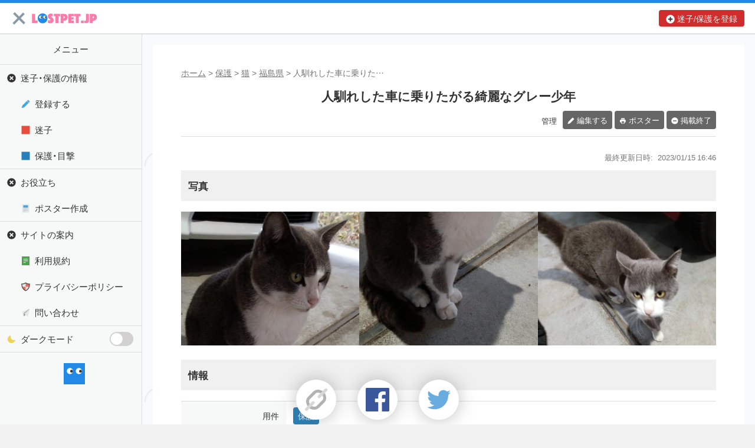

--- FILE ---
content_type: text/html;charset=utf-8
request_url: https://lostpet.jp/19199
body_size: 8886
content:
<!DOCTYPE html><html><meta charset="UTF-8"><meta content="width=device-width,initial-scale=1.0" name="viewport"><meta content="telephone=no" name="format-detection"><link href="https://lostpet.jp/19199" rel="canonical"><title>人馴れした車に乗りたがる綺麗なグレー少年</title><meta content="2023/1/10、福島県 いわき市で保護された猫です。飼い主に心当たりのある方はご連絡下さい。" name="description"><meta content="ja_JP" property="og:locale"><meta content="https://lostpet.jp/19199" property="og:url"><meta content="website" property="og:type"><meta content="人馴れした車に乗りたがる綺麗なグレー少年" property="og:title"><meta content="2023/1/10、福島県 いわき市で保護された猫です。飼い主に心当たりのある方はご連絡下さい。" property="og:description"><meta content="迷子ペットのデータベース" name="og:site_name"><meta content="summary_large_image" name="twitter:card"><meta content="@lostpetjp" name="twitter:site"><meta content="@arayutw" name="twitter:creator"><meta content="lostpet.jp" name="twitter:domain"><meta content="https://lostpet.jp/media/u0irgdg.jpg" property="og:image"><meta content="image/jpeg" property="og:image:type"><meta content="1600" property="og:image:width"><meta content="1230" property="og:image:height"><link href="/apple-icon-57x57.png" rel="apple-touch-icon" sizes="57x57"><link href="/apple-icon-60x60.png" rel="apple-touch-icon" sizes="60x60"><link href="/apple-icon-72x72.png" rel="apple-touch-icon" sizes="72x72"><link href="/apple-icon-76x76.png" rel="apple-touch-icon" sizes="76x76"><link href="/apple-icon-114x114.png" rel="apple-touch-icon" sizes="114x114"><link href="/apple-icon-120x120.png" rel="apple-touch-icon" sizes="120x120"><link href="/apple-icon-144x144.png" rel="apple-touch-icon" sizes="144x144"><link href="/apple-icon-152x152.png" rel="apple-touch-icon" sizes="152x152"><link href="/apple-icon-180x180.png" rel="apple-touch-icon" sizes="180x180"><link href="/android-icon-192x192.png" rel="icon" sizes="192x192" type="image/png"><meta content="#228ae6" name="msapplication-TileColor"><meta content="/ms-icon-144x144.png" name="msapplication-TileImage"><meta content="#228ae6" name="theme-color"><link href="/manifest.json" rel="manifest"><link color="#228ae6" href="/icon.svg" rel="mask-icon"><link href="/icon.svg" rel="icon" sizes="any" type="image/svg+xml"><link href="/favicon-96x96.png" rel="icon" type="image/png" sizes="96x96"><link href="/favicon-32x32.png" rel="icon" type="image/png" sizes="32x32"><link href="/favicon-16x16.png" rel="icon" type="image/png" sizes="16x16"><link href="/style.css?201908030700" rel="stylesheet"><link href="/case.css?201908030700" rel="stylesheet"></head><header class="header" role="banner"><div class="header-logo"><a href="/"><img alt="迷子ペットのデータベース" decoding="async" src="/logo.svg" width="150"></a></div><div class="header-login"><a class="ico" href="/form">迷子/保護を登録</a></div></header><body><div class="body wl"><main class="main" role="main"><article class="article"><nav><ol class="breadcrumb"><li><a href="/" title="ホーム">ホーム</a></li><li><a href="/case/:find" title="保護">保護</a></li><li><a href="/case/:cat" title="猫">猫</a></li><li><a href="/case/:fukushima" title="福島県">福島県</a></li><li>人馴れした車に乗りた…</li></ol></nav><header><h1>人馴れした車に乗りたがる綺麗なグレー少年</h1><nav class="caM caMt"><h2 class="caMh">管理</h2><ul class="caMm"><li class="caMl"><a class="caMa caMae" role="button" title="ページの内容を編集します">編集する</a></li><li class="caMl"><a class="caMa caMap" role="button" title="ページの内容を元にポスターを作成します">ポスター</a></li><li class="caMl"><a class="caMa caMac" role="button" title="ページの掲載を終了します">掲載終了</a></li></ul></nav><div class="csU m24 f88">最終更新日時:<time class="csUt">2023/01/15 16:46</time></div></header><section class="m12"><h2 class="heading">写真</h2><ul class="caI"><li class="caI1 caIl"><a class="caIa" href="/media/u0iz77s.jpg" target="_blank"><img alt="" class="caIi" data-aspect="0.75" data-src="/media/u0iml7x.jpg" decoding="async" height="1200" src="/placeholder/4/3" title="" width="840"></a></li><li class="caI2 caIl"><a class="caIa" href="/media/u0irk5h0.jpg" target="_blank"><img alt="" class="caIi" data-aspect="0.75" data-src="/media/u0igl23.jpg" decoding="async" height="1200" src="/placeholder/4/3" title="" width="840"></a></li><li class="caI2 caIl"><a class="caIa" href="/media/u0irgdg.jpg" target="_blank"><img alt="" class="caIi" data-aspect="0.75" data-src="/media/u0i16md.jpg" decoding="async" height="1230" src="/placeholder/4/3" title="" width="1600"></a></li></ul></section><section class="m24"><h2 class="heading">情報</h2><div class="caR caRs"><h3 class="caRh">用件</h3><div class="caRc caRmw"><span class="caRm clAm2">保護</div></div><div class="caR"><h3 class="caRh">性別</h3><div class="caRc">オス</div></div><div class="caR"><h3 class="caRh">年齢</h3><div class="caRc">１歳ぐらい</div></div><div class="caR"><h3 class="caRh">場所</h3><div class="caRc">福島県 いわき市</div></div><div class="caR"><h3 class="caRh">発生日時</h3><div class="caRc">2023年1月10日(火)</div></div><div class="caR"><h3 class="caRh">保護者</h3><div class="caRc"><span class="caRo">mg</span></div></div><div class="m18"><h3 class="caDh">説明</h3><div class="caDc m12 richText"><div class="paragraph">綺麗なグレー、
白いハチワレで白いソックス。
尻尾が真っ直ぐで淡くしましま模様。
抱っこや膝乗りも自分からします。
車のドアや荷台を開けると車に乗りたがります。</div></div></div></section><section class="m24"><h2 class="heading">連絡先</h2><div class="caR caRs"><h3 class="caRh">URL</h3><div class="caRc richText"><a href="https://twitter.com/rafysamekar?t=3JqknLSKBdmrSqEb41MN6w&amp;s=09" rel="nofollow noopener" target="_blank">twitter.com/rafysamekar?t=3JqknLSKBdmrSqEb41MN6w&amp;s=09</a></div></div></section><section class="m24"><h2 class="heading">掲示板</h2><p class="f92 m8">情報交換のための掲示板です。ユーザーからの情報提供、オーナーからの連絡などにご利用下さいませ。</p><p class="alert-info f92 m18">書き込んだ情報は、オーナーのメールに通知されます。</p><div class="comment m18"><div class="caC m18"><p class="c">まだコメントはありません。</p></div><div class="c m18"><button class="add btn ico">トピックを作成する</button></div></div></section></main><nav class="menu" role="navigation"><div class="menu-container"><h5 class="menu-heading">メニュー</h5><ul class="menu-content"><li><a role="button">迷子・保護の情報</a><ul class="menu-subContent"><li><a class="ico menu-form" href="/form">登録する</a></li><li><a class="ico menu-lost" href="/case/:lost">迷子</a></li><li><a class="ico menu-find" href="/case/:find">保護・目撃</a></li></ul></li><li><a role="button">お役立ち</a><ul class="menu-subContent"><li><a class="ico menu-poster" href="/poster">ポスター作成</a></li></ul></li><li><a role="button">サイトの案内</a><ul class="menu-subContent"><li><a class="ico menu-terms" href="/terms">利用規約</a></li><li><a class="ico menu-privacy" href="/privacy">プライバシーポリシー</a></li><li><a class="ico menu-contact" href="/contact">問い合わせ</a></li></ul></li></ul><div class="c m18 menu-footer"><a href="/" title="ホームに戻る"><img data-src="/icon.svg" decoding="async" height="36" src="/placeholder" width="36"></a></div></div></nav></div></body><footer class="footer" role="contentinfo"><div class="footerMenu"><h5>About</h5><ul><li><a href="/terms">利用規約</a></li><li><a href="/privacy">プライバシーポリシー</a></li><li><a href="/contact">お問い合わせ</a></li></ul></div><div class="m24"><img alt="迷子ペットのデータベース" decoding="async" src="/icon.svg" width="50"></div><p class="footer-catchphrase m18">迷子ペットへの再会をサポートしたい</p><p class="m18"><small>&copy 2018-2026 lostpet.jp</small></p></footer><script>var config={"owner":"mg","matter":2,"animal":2,"prefecture":7,"geocode":[35.123456789000002,139.12345678899999],"share":"2023\/1\/10\u3001\u798f\u5cf6\u770c \u3044\u308f\u304d\u5e02\u3067\u4fdd\u8b77\u3055\u308c\u305f\u732b\u3067\u3059\u3002\u98fc\u3044\u4e3b\u306b\u5fc3\u5f53\u305f\u308a\u306e\u3042\u308b\u65b9\u306f\u3054\u9023\u7d61\u4e0b\u3055\u3044\u3002 #\u8ff7\u3044\u732b #\u8ff7\u5b50\u732b #\u62e1\u6563\u5e0c\u671b","version":1768904055,"resource_version":"201908030700"}</script><script src="/script.js?201908030700"></script><script async defer src="/content.js?201908030700"></script><script async defer src="/case.js?201908030700"></script></body></html>

--- FILE ---
content_type: text/css;charset=UTF-8
request_url: https://lostpet.jp/style.css?201908030700
body_size: 5276
content:
@font-face{font-family:YakuHanJPs;font-style:normal;font-weight:400;src:url(/YakuHanJP-Regular.woff2) format("woff2")}a,aside,blockquote,body,button,caption,code,dd,dl,dt,figure,form,h1,h2,h3,h4,h5,h6,header,input,li,nav,ol,p,pre,section,small,table,tbody,td,textarea,tfoot,th,thead,tr,ul,video{margin:0;padding:0;font:inherit}ol,ul{list-style-type:none}html{--color:#333;--color-light:#777;--color-dark:#111;--strong-color:red;--link-color:#00f;--background-image:url(/background-light.png);--background-color:#fff;--background-color-light:#f7f9f9;--background-color-dark:#f0f0f0;--hover-background-color:#fcfce8;--heading-background-color:#f0f0f0;--footer-background-color:#f2f2f2;--border-color-light:#ddd;--border-color-dark:#999;--box-shadow:0 2px 6px -2px rgba(0,0,0,0.2);--input-background-color:#fdfdfd;--button-background-color:#f8ca8e;--button-background-color-light:#e0e0e0;--button-hover-background-color:#fecf92;--button-hover-background-color-light:#dbdbdb;--container-border-color:var(--border-color-dark);--icon-arrow-right:url(/icon-arrow-right-light.svg);font:400 15px/1.618 YakuHanJPs,-apple-system,BlinkMacSystemFont,sans-serif;word-break:break-all;color:var(--color);background-color:var(--footer-background-color)}.dark{--color:#eee;--color-light:#999;--color-dark:#efefef;--strong-color:#fc6;--link-color:#2ca0ff;--background-image:url(/background-dark.png);--background-color:#1e1f26;--background-color-light:#121212;--background-color-dark:#060606;--hover-background-color:#000;--heading-background-color:#1c2938;--footer-background-color:#0b1319;--border-color-light:#38444d;--border-color-dark:#888;--input-background-color:var(--background-color-dark);--button-background-color:#1c88e5;--button-background-color-light:#606060;--button-hover-background-color:#038afe;--button-hover-background-color-light:#656565;--container-border-color:var(--border-color-light);--icon-arrow-right:url(/icon-arrow-right-dark.svg)}a{color:var(--link-color);cursor:pointer}a[role=button]{-webkit-user-select:none;-moz-user-select:none;-ms-user-select:none;user-select:none}b{color:var(--color-dark)}img,svg,video{max-width:100%}video{display:block;margin:0 auto;outline:none}.catch{color:var(--strong-color)}.underline{text-decoration:underline}.m36{margin-top:36px}.m24{margin-top:24px}.m18{margin-top:18px}.m12{margin-top:12px}.m8{margin-top:8px}.ml18{margin-left:18px}.f11{font-size:1.1rem}.f92{font-size:.92rem}.f88{font-size:.88rem}.r{text-align:right}.c{text-align:center}.richText{white-space:pre-wrap}.richText .paragraph,.richText blockquote,.richText figure,.richText hr,.richText ol,.richText p,.richText table,.richText ul{margin:18px 0}.richText .paragraph+.paragraph,.richText p+p{margin-top:-10px}.richText .videoViewer-container{display:inline-block;line-height:1}.richText blockquote{font-style:italic}blockquote p{margin-top:8px}.richText h4,.richText h5,.richText h6{margin-top:24px}.richText h4+*,.richText h4+.paragraph,.richText h5+*,.richText h5+.paragraph,.richText h6+*,.richText h6+.paragraph{margin-top:8px}.richText :first-child{margin-top:0}.richText :last-child{margin-bottom:0}.richText ol,.richText ul{margin-left:24px}.richText ol ol,.richText ol ul,.richText ul ol,.richText ul ul{margin-left:18px}.richText ul{list-style-type:disc}.richText ol{list-style-type:decimal}.richText b em{color:var(--strong-color);font-style:normal}.richText img{width:100px;height:100px}.richText .process{width:160px;height:90px}.richText video{display:inline-block}pre code{display:block;padding:8px;background-color:var(--background-color-light);border-radius:4px}.richText table,pre code{font-size:.92rem}.richText td,.richText th{padding:4px 0}.richText .blur.on{-webkit-filter:blur(10px);filter:blur(10px)}.richText .blur{cursor:pointer}.alert-danger,.alert-info,.alert-warning{border:1px solid transparent;padding:12px;color:#333;border-radius:4px}.alert-danger .catch,.alert-info .catch,.alert-warning .catch{color:#f20d0d}.alert-info{background-color:#d9edf7;border-color:#bcdff1}.alert-warning{background-color:#fcf8e3;border-color:#faf2cc}.alert-danger{background-color:#f2dede;border-color:#ebcccc}.body{padding:36px 0;background-color:var(--background-color)}.main{margin:0 8px 24px}.menu{background-color:var(--background-color)}.menu .ico:before{margin-right:8px}.menu a{padding-left:12px;height:44px;line-height:44px;display:block;color:var(--color);text-decoration:none}.menu .current{background-color:var(--hover-background-color)}.menu-container{position:-webkit-sticky;position:sticky;top:57px}.menu-heading{text-align:center;font-size:1rem;font-weight:400;padding:18px 0;background-color:var(--heading-background-color)}.menu-subContent a{padding-left:36px}.menu-theme a{position:relative}.menu-theme a:before{content:url(/menu-theme.svg)}.menu-theme svg{position:absolute;right:12px;height:44px}.menu-content>li,.menu-theme{border-bottom:1px solid var(--border-color-light)}.hide>.menu-subContent{display:none}h1,h2,h3,h4,h5,h6{font-weight:700;line-height:1}h1{font-size:1.4rem;margin-bottom:18px;text-align:center}h2{font-size:1.1rem}h3{font-size:1.025rem}h4,h5,h6{font-size:1rem}.heading{background-color:var(--heading-background-color);padding:18px 12px;margin-bottom:18px}.ico:before,.icoa:after{width:1rem;vertical-align:middle;display:inline-block;line-height:1}.ico:before{margin-right:4px}.icoa:after{margin-left:4px}.ico.add:before{content:url(/icon-add-light.svg)}.dark .ico.add:before{content:url(/icon-add-dark.svg)}.ico.remove:before{content:url(/icon-remove-light.svg)}.dark .ico.remove:before{content:url(/icon-remove-dark.svg)}.ico.close:before{content:url(/icon-close-light.svg)}.dark .ico.close:before{content:url(/icon-close-dark.svg)}.ico.download:before{content:url(/icon-download-light.svg)}.dark .ico.download:before{content:url(/icon-download-dark.svg)}.ico.play:before{content:url(/icon-play-light.svg)}.dark .ico.play:before{content:url(/icon-play-dark.svg)}.icoa.arrowDown:after{content:url(/icon-arrow-down-light.svg)}.dark .icoa.arrowDown:after{content:url(/icon-arrow-down-dark.svg)}.ico.arrowLeft:before,.ico.arrowRight:before,.icoa.arrowRight:after{content:var(--icon-arrow-right)}.ico.arrowLeft:before{-webkit-transform:scaleX(-1);transform:scaleX(-1)}.ico.check:before{content:url(/icon-check-light.svg)}.dark .ico.check:before{content:url(/icon-check-dark.svg)}.pager{display:flex;justify-content:space-between;-webkit-user-select:none;-moz-user-select:none;-ms-user-select:none;user-select:none;margin-top:18px}.pager.top{margin-top:0;margin-bottom:18px}.pager li{width:33.3333%;text-align:center;font-size:.88rem}.pager-navi,.pager .pager-next,.pager .pager-prev{display:block;padding:8px 0}.pager-next,.pager-prev{display:inline-block;width:100%;min-width:auto}.off.pager-next,.off.pager-prev{opacity:.5;cursor:default}.pager-select{width:90%;max-width:600px;position:absolute;border:1px solid var(--border-color-light);background-color:var(--background-color);padding:8px 0;margin-top:8px;z-index:2}.on.pager-navi{cursor:pointer}.pager-navi{transition:-webkit-transform .1s;transition:transform .1s;transition:transform .1s,-webkit-transform .1s}.pager-navi.catch{font-weight:700;-webkit-transform:scale(1.5);transform:scale(1.5);background-color:var(--background-color)}.pagerBar-text{margin-top:18px;font-size:.88rem;text-align:center}.pagerBar-container{height:20px;position:relative;margin:8px 36px 0;padding:12px 0 24px}.pagerBar-scale{position:absolute;width:100%;height:8px;background-color:var(--border-color-light);top:50%}.on .pagerBar-pointer{background-color:var(--button-hover-background-color);-webkit-transform:scale(2.5);transform:scale(2.5)}.pagerBar-pointer{position:absolute;background-color:var(--button-background-color);width:20px;height:20px;border-radius:50%;cursor:pointer;margin-top:9px;margin-left:-10px;-webkit-transform:scale(2);transform:scale(2);transition:-webkit-transform .1s;transition:transform .1s;transition:transform .1s,-webkit-transform .1s}.pagerBar-button{margin:12px 0 24px;text-align:center}.header{position:-webkit-sticky;position:sticky;top:0;left:0;border-top:5px solid #228ae6;padding:6px 12px;border-bottom:1px solid #c9c9c9;background-color:#fff;z-index:1}.dark .header{border-bottom-color:#30363e;background-color:#1c2938}.header,.header-loggedIn,.header-login{display:flex}.header-logo{flex-grow:1}.header,.header a{height:28px}.header a{display:block}.header-logo img{width:auto;height:18px;padding:5px 0}.header-user{position:relative}.header-user span{color:#fff;cursor:pointer;background-color:#f20d0d;font-weight:700;position:absolute;left:-4px;top:-4px;padding:0 4px;height:20px;line-height:20px;font-size:.88rem;border-radius:4px}.header-notification{position:relative}.header-notification span{position:absolute;width:28px;height:28px;top:calc(50% - 14px);right:8px;line-height:28px;text-align:center;background-color:#f20d0d;color:#fff;padding:0;border-radius:50%;font-size:.88rem}.footer{background-color:var(--footer-background-color);text-align:center;padding:36px 0;line-height:1;border-top:1px solid #c9c9c9}.dark .footer{border-top:1px solid #13202b}.footerMenu{display:flex;text-align:left;margin:0 auto;width:240px}.footerMenu ul{margin-left:12px}.footerMenu li{margin-bottom:12px}.footerMenu a{color:var(--color)}.footer-catchphrase{font-weight:700}.breadcrumb{display:flex;overflow:auto;line-height:1;font-size:.92rem;flex-wrap:nowrap;margin-bottom:18px}.breadcrumb a,.breadcrumb li{color:var(--color-light);white-space:nowrap}.breadcrumb a{text-decoration:underline}.breadcrumb li:nth-child(n+2):before{content:">";margin:0 4px}.loading{position:fixed;top:0;left:0;width:100vw;height:100vh;background-color:hsla(0,0%,100%,.65);z-index:3}.dark .loading{background-color:rgba(0,0,0,.65)}.loadingType-progress,.loadingType-spinner{position:fixed}.loadingType-spinner{width:160px;height:160px;top:calc(50% - 80px);left:calc(50% - 80px);border:12px solid var(--border-color-light);border-top:12px solid #72c472;border-radius:50%;-webkit-animation:spinner .8s ease infinite;animation:spinner .8s ease infinite}.loadingType-progress,.loadingType-progress div{height:120px}.loadingType-progress{width:280px;top:calc(50% - 68px);left:calc(50% - 148px);background-color:var(--background-color-light);border:8px solid #3eb060}.loadingType-progress div{width:0;height:120px;background-color:#3eb060;transition:width .3s}.placeholder{position:relative;width:100%;height:120px}.placeholder.large{margin-bottom:2000px}.placeholder:after{content:"";position:absolute;top:50%;left:50%;margin:-23px 0 0 -23px;-webkit-animation-duration:.75s;animation-duration:.75s;-webkit-animation-iteration-count:infinite;animation-iteration-count:infinite;-webkit-animation-name:spinner;animation-name:spinner;-webkit-animation-timing-function:linear;animation-timing-function:linear;height:30px;width:30px;border:8px solid #8899a6;border-right-color:transparent;border-radius:50%;display:inline-block}.placeholder.off:after{content:none}@-webkit-keyframes spinner{0%{-webkit-transform:rotate(0deg);transform:rotate(0deg)}to{-webkit-transform:rotate(1turn);transform:rotate(1turn)}}@keyframes spinner{0%{-webkit-transform:rotate(0deg);transform:rotate(0deg)}to{-webkit-transform:rotate(1turn);transform:rotate(1turn)}}.shareBtn{display:flex;justify-content:center;margin:24px 8px 0}.shareBtn li{padding-right:8px;padding-left:8px}.shareBtn a,.shareBtn img{width:32px;height:32px}.shareBtn a{display:block;border-radius:50%;padding:14px;background-color:var(--background-color);box-shadow:0 0 2em rgba(88,88,88,.4)}.modal{width:100%;height:120vh;padding-bottom:120px;position:absolute;top:0;left:0;background-color:rgba(0,0,0,.85);z-index:2}.modalShow-scaleUp{background-color:rgba(0,0,0,.15)}.dark .modalShow-scaleUp{background-color:rgba(0,0,0,.65)}.modalType-drawer{padding-bottom:0;background-color:rgba(0,0,0,.35)}.modalType-message{background-color:transparent}.modalShow-slideDown.off .modal-container{-webkit-transform:translateY(-24px);transform:translateY(-24px)}.modalType-message.modalShow-slideDown.off .modal-container{-webkit-transform:translateY(-100%);transform:translateY(-100%)}.modalShow-scaleUp.off .modal-container{-webkit-transform:scale(.9);transform:scale(.9)}.modalShow-slideUp.off .modal-container{-webkit-transform:translateY(200vh);transform:translateY(200vh)}.modalShow-slideLeft.off .modal-container{-webkit-transform:translateX(100%);transform:translateX(100%)}.modalShow-slideRight.off .modal-container{-webkit-transform:translateX(-100%);transform:translateX(-100%)}.modalType-content{background-color:var(--background-color);transition:background-color .2s}.modalType-content.process{background-color:transparent}.modal-heading{font-size:1.1rem;text-align:center;padding:18px 0;background-color:var(--heading-background-color);border-bottom:1px solid var(--border-color-light);margin:0;z-index:2}body>.modal-heading{width:100%;position:fixed;top:0;left:0}.modalType-content .modal-heading{opacity:0;transition:opacity 1s}.modalType-content.process .modal-heading{opacity:1}.modalType-alert .modal-heading{border-radius:4px 4px 0 0}.dark .modal-heading{border-bottom-color:transparent}.modal-heading .modal-closeBtn{left:8px}.modal-container{background-color:var(--background-color);-webkit-transform:scale(1) translateX(0) translateY(0);transform:scale(1) translateX(0) translateY(0);transition:-webkit-transform .3s;transition:transform .3s;transition:transform .3s,-webkit-transform .3s}.modalType-drawer .modal-container{transition:-webkit-transform .2s;transition:transform .2s;transition:transform .2s,-webkit-transform .2s;width:275px}.modalShow-scaleUp .modal-container{transition:-webkit-transform .15s cubic-bezier(.175,.885,.32,1.875);transition:transform .15s cubic-bezier(.175,.885,.32,1.875);transition:transform .15s cubic-bezier(.175,.885,.32,1.875),-webkit-transform .15s cubic-bezier(.175,.885,.32,1.875)}.modalType-alert .modal-container{top:50%;left:50%;border-radius:4px;width:calc(100% - 18px);max-width:416px}.modalType-message .modal-container{top:0;left:0;width:100%;border:4px solid var(--border-color-dark);border-width:4px 0}.modal-content{padding:24px 18px}.modalType-content .modal-container,.modalType-drawer .modal-container{position:absolute;top:0;left:0;overflow:hidden}.modalType-alert .modal-container,.modalType-message .modal-container{position:fixed}.modalType-content .modal-container{width:100%}.modalType-content .modal-content{max-width:584px;margin-right:auto;margin-left:auto;padding-left:8px;padding-right:8px}.modal-closeBtn{position:absolute;top:8px;width:32px}.modal-closeBtn.r{right:8px}.modal-closeBtn:not(.r){left:8px}@media screen and (min-width:768px){.modal-content{padding:24px}}.modalType-drawer .modal-content{padding:0}table{border-collapse:collapse;table-layout:fixed;overflow-x:auto;background-color:var(--background-color);color:var(--color);width:100%;max-width:100%;text-align:center;font-size:.92rem;border-bottom:1px solid var(--border-color-light)}table,td,th{box-sizing:border-box}tr{border-top:1px solid var(--border-color-light)}th{background-color:var(--heading-background-color);font-weight:700}td{white-space:pre-wrap}td,th{padding:18px 6px}thead{background-color:var(--heading-background-color)}tr:nth-child(2n){background-color:var(--background-color-light)}td.r{text-align:right}td.l{text-align:left}td.c{text-align:center}.header-popup{z-index:1;position:fixed;top:43px;right:12px;border:1px solid var(--border-color-dark);box-shadow:var(--button-box-shadow);background-color:var(--background-color);padding:0;margin-top:0;margin-right:-8px;opacity:1;width:220px;transition:margin-top .15s,opacity .15s}.emojipicker,.forumComment-popup{z-index:2}.iconType-1{background-image:url(/favicon-1.png)}.iconType-2{background-image:url(/favicon-2.png)}.iconType-3{background-image:url(/favicon-3.png)}.iconType-4{background-image:url(/favicon-4.png)}.iconType-5{background-image:url(/favicon-5.jpg)}.iconType-6{background-image:url(/favicon-6.png)}.iconType-7{background-image:url(/favicon-7.png)}.iconType-8{background-image:url(/favicon-8.png)}.iconType-9{background-image:url(/favicon-9.png)}.iconType-10{background-image:url(/favicon-10.png)}.iconType-11{background-image:url(/favicon-11.png)}.iconType-12{background-image:url(/favicon-12.png)}.iconType-13{background-image:url(/favicon-13.png)}.iconType-14{background-image:url(/favicon-14.png)}.favicon{background-size:16px 16px;background-repeat:no-repeat;background-position:0;padding:0 0 0 20px}.ico.menu-form:before{content:url(/menu-form.svg)}.ico.menu-lost:before{content:url(/menu-lost.svg)}.ico.menu-find:before{content:url(/menu-find.svg)}.ico.menu-forum:before{content:url(/menu-forum.svg)}.ico.menu-poster:before{content:url(/menu-poster.svg)}.ico.menu-facility:before{content:url(/menu-facility.svg)}.ico.menu-link:before{content:url(/menu-link.svg)}.ico.menu-user:before{content:url(/menu-user.svg)}.ico.menu-supporter:before{content:url(/menu-supporter.svg)}.ico.menu-help:before{content:url(/menu-help.svg)}.ico.menu-terms:before{content:url(/menu-terms.svg)}.ico.menu-privacy:before{content:url(/menu-privacy.svg)}.ico.menu-contact:before{content:url(/menu-contact.svg)}.ico.menu-signup:before{content:url(/menu-signup.svg)}.ico.menu-login:before{content:url(/menu-login.svg)}.ico.menu-logout:before{content:url(/menu-logout.svg)}.ico.menu-setting:before{content:url(/menu-setting.svg)}textarea{line-height:1.309;resize:vertical}input[type=email],input[type=number],input[type=password],input[type=text],textarea{box-sizing:border-box;border:1px solid #888;font-size:16px;width:100%;padding:2px 8px;-moz-tab-size:2;-o-tab-size:2;tab-size:2;background-color:var(--input-background-color);color:var(--color)}input[type=email],input[type=number],input[type=password],input[type=text],input[type=url]{height:50px;line-height:50px}input.small{height:30px;line-height:30px}input[type=email]:focus,input[type=number]:focus,input[type=password]:focus,input[type=text]:focus,textarea:focus{border-width:2px;outline:none}input[type=email]:disabled,input[type=number]:disabled,input[type=password]:disabled,input[type=text]:disabled,textarea:disabled{border-color:var(--border-color-light);background-color:var(--input-disabled-background-color);color:#aaa}input[type=checkbox],input[type=radio]{margin-right:8px}.btn{display:inline-block;text-align:center;text-decoration:none;border:none;border-radius:4px;transition:background-color .3s;outline:none;cursor:pointer;-webkit-user-select:none;-moz-user-select:none;-ms-user-select:none;user-select:none;color:var(--color);padding:8px 18px;white-space:nowrap;background-color:var(--button-background-color)}.btn.large{padding-top:18px;padding-bottom:18px;min-width:180px}.btn.small{padding:4px 8px}.btn:not(.neg){box-shadow:var(--box-shadow)}.btn.light{background-color:var(--button-background-color-light)}.btn.neg{background-color:transparent;border:none}.btn.off,.btn:disabled{cursor:default;opacity:.5}.hr .btn:nth-child(n+2){margin-left:4px}.hr .large{min-width:calc(50% - 2px)}.vt .btn:nth-child(n+2){margin-top:4px}.vt .btn{display:block;margin:0 auto;width:240px}label{cursor:pointer}label+label{margin-left:12px}.datetime{display:flex;flex-wrap:nowrap}.datetime div{width:30%}.datetime div:first-child{width:40%}.datetime input{width:calc(100% - 32px);margin-right:4px}.datetime.small input{width:calc(100% - 18px);margin-right:2px}.header-menu{margin-right:8px}.header-menu a{width:28px}.header-popup.process{margin-top:-8px;opacity:0}.header-popup li:first-child{text-align:center}.header-popup li:not(:first-child){border-top:1px solid var(--border-color-light);padding-top:0}.header-popup a,.header-popup span{display:block;padding:18px 12px;color:var(--color);text-decoration:none}.header-profile{text-align:center;line-height:1}.header-profile span{padding:0}.header-profile img{margin:0 auto 8px}.header-profile span:last-child{font-size:.88rem;margin:8px 0 0 4px;color:var(--color-light)}.header-login a{line-height:28px;text-align:center;border-radius:4px;font-size:.92rem;text-decoration:none;background-color:#d02c2c;color:#eee;transition:background-color .3s;box-shadow:var(--box-shadow);padding:0 6px}.header-login a:before{content:url(/icon-add-dark.svg)}.header-loggedIn img{width:28px;height:28px;padding:0}.header-loggedIn div:nth-child(n+2){margin-left:12px}@media screen and (max-width:479px){.pager li{width:28%}.pager li:nth-child(2){width:44%}.header-profile span{float:right;width:calc(100% - 42px);text-align:left}.header-profile{overflow:hidden}.header-popup .header-profile,.header-profile img{display:inline-block}.header-profile img{float:left}}@media screen and (max-width:1023px){.body .menu-footer{display:none}}@media screen and (min-width:360px){.main{margin-right:12px;margin-left:12px}.header-login a{padding-right:12px;padding-left:12px}}@media screen and (min-width:480px){.main{margin-right:18px;margin-left:18px}.pager-select{width:360px}.footerMenu{display:block;width:auto;text-align:center}.footerMenu ul{margin-top:12px}.footerMenu li,.footerMenu ul{display:inline-block}.footerMenu li{margin-bottom:0}.footerMenu li:nth-child(n+2):before{content:"-";margin:0 4px}.breadcrumb{overflow:hidden;flex-wrap:wrap;line-height:1.618}.shareBtn{margin-right:18px;margin-left:18px}.shareBtn li{padding-right:18px;padding-left:18px}.shareBtn a,.shareBtn img{width:40px;height:40px}}@media screen and (min-width:768px){.header-popUpContainer a:hover{background-color:var(--hover-background-color)}}@media screen and (min-width:1024px){.menu-heading{background-color:transparent}.body{display:flex;flex-direction:row-reverse;padding:0;background-color:var(--background-color-light);background-image:var(--background-image)}.main{flex-grow:1;margin:18px auto;max-width:calc(100% - 277px)}.menu.hide{margin-left:-240px}.menu{width:240px;transition:margin .3s;background-color:var(--background-color-light);border-right:1px solid var(--border-color-light)}.menu-content{border-top:1px solid var(--border-color-light);max-height:calc(100vh - 171px);overflow-y:scroll}.menu-content a:hover{background-color:var(--hover-background-color)}.article{background-color:var(--background-color);padding:36px 48px;margin-right:auto;margin-left:auto;max-width:800px}.wl .article{max-width:1024px}.wm .article{max-width:640px}.ws .article{max-width:480px}.header{padding:12px 18px;height:28px}.header-menu path{opacity:1;-webkit-transform:rotate(0) translateY(0) translateX(0);transform:rotate(0) translateY(0) translateX(0);-webkit-transform-origin:1em 1em;transform-origin:1em 1em;transition:opacity .2s ease-in-out,-webkit-transform .3s ease-in-out;transition:transform .3s ease-in-out,opacity .2s ease-in-out;transition:transform .3s ease-in-out,opacity .2s ease-in-out,-webkit-transform .3s ease-in-out}.header-menu path:first-child{-webkit-transform-origin:1em 2.5em;transform-origin:1em 2.5em}.header-menu path:nth-child(3){-webkit-transform-origin:1em 4.5em;transform-origin:1em 4.5em}.header-menu.on path:first-child{-webkit-transform:rotate(45deg) translateY(0) translateX(0);transform:rotate(45deg) translateY(0) translateX(0)}.header-menu.on path:nth-child(2){opacity:0}.header-menu.on path:nth-child(3){-webkit-transform:rotate(-45deg) translateY(0) translateX(0);transform:rotate(-45deg) translateY(0) translateX(0)}.header-login li:nth-child(2) a:hover{background-color:#dd1f1f}.header-loggedIn div:nth-child(n+2){margin-left:18px}.header-popup{top:53px}.header-popup a:hover{background-color:var(--hover-background-color)}.btn:not(.off):not(.neg):not(:disabled):hover{background-color:var(--button-hover-background-color)}.btn.light:not(.off):not(.neg):not(:disabled):hover{background-color:var(--button-hover-background-color-light)}label:hover{color:var(--strong-color)}}

--- FILE ---
content_type: text/css;charset=UTF-8
request_url: https://lostpet.jp/case.css?201908030700
body_size: 2632
content:
.caC{border:8px solid var(--border-color-light);padding:48px 18px;text-align:center;background-image:url(/content-background-light.png)}.dark .caC{background-image:url(/content-background-dark.png)}.galleryList,.videoList{display:flex;justify-content:space-between;flex-wrap:wrap}.gallery{width:calc(33.3333% - 12px);padding-bottom:calc(24.99998% - 11px);margin-bottom:6px}.galleryList .gallery:first-child{border-color:var(--border-color-dark)}.opengraph{width:280px;padding-bottom:140px;margin-right:auto;margin-left:auto}.video{width:calc(50% - 12px);padding-bottom:calc(28.125% - 11px)}@media screen and (min-width:768px){.gallery{width:calc(16.6666% - 12px);padding-bottom:calc(12.5% - 9px);margin-bottom:6px}}.caHpb:before,.caHpr:before,.option:after,.private:after,.public:after,.required:after{display:inline-block;padding:2px 4px;vertical-align:text-bottom;border-radius:4px;color:#fff;font-size:13px;font-weight:400}.option:after,.private:after,.public:after,.required:after{margin-left:8px}.caHpb:before,.caHpr:before{margin-right:8px}.caHpb:before,.public:after,.required:after{background-color:#e74c3e}.required:after{content:"必須"}.caHpb:before,.public:after{content:"公開"}.caHpr:before,.option:after,.private:after{background-color:#2980b9}.option:after{content:"任意"}.caHpr:before,.private:after{content:"非公開"}.viewType-hide{display:none}.passwordShow{text-align:right}.passwordShow a,.passwordShow span{display:inline-block;font-size:.88rem;margin-left:8px}.passwordShow,.passwordShow a,.passwordShow span{height:36px;line-height:36px}.passwordShow svg{width:36px;height:36px;vertical-align:middle}.map{width:100%}.map img{max-width:none}.map .yolp-ymapbanner{display:none}.map-credit{width:105px;height:17px;margin:4px 0 0}.poster-reset{text-decoration:none}.poster-preview{border:4px solid var(--border-color-dark);background-position:0 0,8px 8px;background-size:16px 16px;background-image:linear-gradient(45deg,#ccc 25%,transparent 0,transparent 75%,#ccc 0,#ccc),linear-gradient(45deg,#ccc 25%,#fff 0,#fff 75%,#ccc 0,#ccc)}.poster-preview>div{-webkit-transform-origin:top left;transform-origin:top left}.poster-preview .poster-document{margin-right:auto;margin-left:auto}.poster-preview.popup{position:fixed;right:8px;bottom:8px;width:100px;overflow:hidden;box-shadow:var(--box-shadow)}.poster-preview *{-webkit-user-select:none;-moz-user-select:none;-ms-user-select:none;user-select:none}.poster-preview.popup *{cursor:pointer}@media screen and (min-width:768px){.poster-preview.popup{width:240px}}.poster-heading{border-left:8px solid var(--border-color-light);padding:12px 0 12px 12px}.poster-image{overflow:hidden}.poster-image .dropper{float:left;width:calc(50% - 10px);padding-bottom:calc(25% - 10px)}.poster-image .dropper:nth-child(n+2){margin-left:4px}.poster-url{display:block;border:4px solid var(--border-color-light);padding:12px;font-weight:400;background-color:var(--hover-background-color);color:var(--color)}.clL{display:flex;flex-wrap:wrap;justify-content:space-between}.clD{font-size:.92rem}.clD .catch{margin-right:4px;font-size:1.05rem}.clA{display:block;position:relative;text-decoration:none;background-color:var(--background-color);border:1px solid var(--border-color-dark);box-shadow:var(--box-shadow);border-radius:4px;transition:opacity .3s;width:calc(50% - 4px);padding-bottom:56px}.clA:nth-child(n+3){margin-top:4px}.clAs{position:absolute;bottom:4px;left:4px;width:calc(100% - 8px);height:40px;overflow:hidden;border-top:1px dashed var(--border-color-light);padding-top:4px}.clAh{color:var(--color);line-height:1.418;padding:0 4px}.clAh,.clAm{font-size:.92rem}.clAm{height:25px;line-height:25px;text-align:center;color:#fff;padding:4px 0;border-radius:4px 4px 0 0;font-weight:700}.clAm1{background-color:#e74c3e}.clAm2{background-color:#2980b9}.clAm3{background-color:#009432}.clAe,.clAm{margin:-1px 0 0 -1px;width:calc(100% + 2px);height:auto}.clAe{max-width:none;-o-object-fit:cover;object-fit:cover}.clAd,.clAp{color:var(--color-light);font-size:.88rem;line-height:20px}.clAd{text-align:right}.clAp{overflow:hidden;white-space:nowrap;text-overflow:ellipsis}.clAn{margin-left:4px;font-weight:400;font-size:.88rem}.clAn:before{content:"("}.clAn:after{content:"ちゃん)"}.clM{display:flex;flex-wrap:wrap;justify-content:flex-end}.clMl{text-align:center;background-color:var(--background-color-dark);border-radius:4px}.clMl:nth-child(n+2){margin-left:4px}.clMd{width:calc(33.3333% - 2.6666px)}.clMa{color:var(--color);padding:6px 0;display:block;text-decoration:none}.clMon{font-weight:700;color:var(--strong-color)}.clC{background-color:transparent;margin-top:8px;flex-grow:1;text-align:left;margin-left:0}.clCa{display:inline-block;padding-right:12px;padding-left:12px}.clMl:nth-child(4){margin-left:0}.clS{display:flex;margin-top:8px;width:140px}.clSa{width:50%;display:block}.clSa:first-child{border-radius:4px 0 0 4px}.clSa:nth-child(2){border-radius:0 4px 4px 0}.clSs{color:#eee}.clSs,.dark .clSs{background-color:var(--color)}.dark .clSs{color:#333}.clP{position:absolute;border:1px solid var(--border-color-dark);padding:12px 0;background-color:var(--background-color);width:calc(100% - 18px);max-width:418px}.clPu{display:flex;flex-wrap:wrap;justify-content:flex-start}.clPl{text-align:center;width:50%;height:40px;line-height:40px}.clPlw{width:33.3333%}.clPa,.clPs{display:block;padding:0 6px;font-weight:700}.clPa{color:var(--color);text-decoration:none}.clPs{color:var(--strong-color)}.clPsf{color:var(--color-light)}.clPc,.clPsf{font-weight:400}.clPc{display:inline;font-size:.88em;padding:0 6px;margin-left:4px;border-radius:12px;color:var(--color);background-color:var(--background-color-dark)}.clT{display:flex;border-color:#888;border-style:solid;border-width:1px 1px 0 0}.clTl{width:calc(33.3333% - 1px);text-align:center;border-left:1px solid #888}.clTa{display:block;text-decoration:none;background-color:var(--background-color-light);color:var(--color);padding:12px 0}.clTon{background-color:var(--hover-background-color);color:var(--strong-color);font-weight:700}.clToff{color:var(--color-light)}.clTc{font-size:.88rem}.clTc:before{white-space:pre-wrap;content:"\A"}.caseList-search{display:flex}.caseList-search .btn,.caseList-search input{height:40px;line-height:40px}.caseList-search input{border-radius:4px 0 0 4px}.caseList-search .btn{border-radius:0 4px 4px 0;padding-top:0;padding-bottom:0;box-shadow:none}.caI{overflow:hidden}.caIl{float:left}.caIi{width:100%;height:auto}.caIa,.caIi{display:block}.caIc{max-width:480px;margin-right:auto;margin-left:auto}.caI1{width:100%}.caI2{width:50%}.caI3{width:33.3333%}.caV{overflow:hidden}.caV1,.caV2{height:0}.caV1{padding-bottom:75%;width:100%;max-width:640px;margin:0 auto}.caV2{padding-bottom:50%;width:50%;float:left}.caVv{position:absolute;width:100%;height:100%;-o-object-fit:cover;object-fit:cover;cursor:pointer}.caDh{border-bottom:1px dashed var(--border-color-light);padding-bottom:12px;margin-bottom:12px}.caR{display:flex}.caRs{border-top:1px solid var(--border-color-light)}.caRc,.caRh{padding:18px 12px;border-bottom:1px solid var(--border-color-light);font-size:.92rem;line-height:1}.caRc .btn,.caRc.richText{line-height:1.618}.caRh{width:80px;text-align:right;background-color:var(--background-color-light);font-weight:400}.caRc{width:calc(100% - 80px)}.caRc .btn:not(.neg){box-shadow:none}.caRmw{padding-top:10px;padding-bottom:10px}.caRm{display:inline-block;padding:8px;border-radius:4px;color:#fff}.caRo:after,.caRp:after{color:var(--color-light);font-size:.88rem;margin-left:4px;font-weight:400}.caRp:after{content:"ちゃん"}.caRo:after{content:"さん"}.caM{border:0 solid var(--border-color-light);display:flex}.caMt{padding-bottom:12px;margin-bottom:12px;border-bottom-width:1px}.caMb{padding-top:12px;margin-top:48px;border-top-width:1px}.caMh{height:28px;line-height:28px;font-size:.88rem;flex-grow:1;text-align:right;margin-right:6px;font-weight:400}.caMm{display:flex;justify-content:flex-end}.caMl{margin-left:4px}.caMa{text-decoration:none;padding:6px 8px;color:#fff;background-color:#666;border-radius:4px;font-size:.88rem;font-weight:400;white-space:nowrap}.caMa:before{width:.92em;display:inline-block;vertical-align:middle;margin-right:4px}.caMar:before{content:url(/case/open.svg)}.caMac:before{content:url(/case/close.svg)}.caMae:before{content:url(/case/edit.svg)}.caMap:before{content:url(/case/poster.svg)}.caH{border:4px solid var(--border-color-light);border-width:8px 0}.caHl{border-top:1px solid var(--border-color-light)}.caHa{display:block;padding:12px 8px;color:var(--color);text-decoration:none;position:relative}.caHh{flex-grow:1;font-size:.92rem;line-height:1.618}.caHb{font-size:.88rem;color:var(--color-light);line-height:1;padding:12px 0 0;white-space:nowrap;display:flex}.caHn{flex-grow:1}.caHn,.caHr{margin-right:12px}.caT1{margin-top:24px}.caT{border:1px solid var(--border-color-light);padding:12px;font-size:.92rem}.caT2{border-top-width:0}.caTr{display:flex}.caTn{flex-grow:1;font-weight:700;color:var(--color)}.caTt{color:var(--color-light)}.caTf{text-align:right}.caTm{color:var(--color);text-decoration:underline}.caTb .videoViewer-container{display:inline-block;line-height:1}.caTd,.csU{color:var(--color-light)}.csU{text-align:right}.csUt{margin-left:8px}.caB{border-top:2px dashed var(--border-color-light);padding-top:12px;margin-top:36px}.caS{position:fixed;bottom:8px;width:300px;left:calc(50% - 150px)}@media screen and (min-width:480px){.clA{width:calc(33.3333% - 5.3333px)}.clLon:after{content:"";flex:auto}.clLon .clA:last-child{margin-left:5.3333px}.clAm{padding:8px 0}.clAh{font-size:1rem}.clA:nth-child(3){margin-top:0}.clA:nth-child(n+4){margin-top:8px}.clM{font-size:.92rem}.clPl{width:33.3333%}.clPtp{max-width:442px}.clPlw{width:25%}.clTc{font-size:1rem}.clTc:before{content:none}}@media screen and (min-width:768px){.caI1,.caI2{width:33.3333%}.caV1,.caV2{padding-bottom:30%}.caDc{padding-left:12px}.caRh{width:180px}.caHa{display:flex;padding:18px 8px}.caHh{line-height:1}.caHb{padding:0 0 0 12px}}@media screen and (min-width:1024px){.clA:hover{opacity:.9}.clPtp{max-width:564px}.clPlw{width:20%}.caHa:hover,.clPa:hover{background-color:var(--hover-background-color)}}@media screen and (min-width:1120px){.clM{display:block;overflow:hidden}.clMl{float:left;width:140px}.clMl:nth-child(n+2){margin-left:4px}.clS{float:right;width:140px}.clC,.clS{margin-top:0}.clC{width:auto;font-size:.88rem}}

--- FILE ---
content_type: text/css;charset=UTF-8
request_url: https://lostpet.jp/richeditor.css?201908030700
body_size: 827
content:
.richEditor{border:1px solid var(--border-color-dark);border-radius:2px;background-color:var(--background-color)}.richEditor.on{border-style:dashed;border-color:var(--strong-color)}.richEditor,.richEditor-preview,.richEditor textarea{min-height:120px;overflow:auto}.richEditor-preview,.richEditor textarea{max-height:60vh;-webkit-overflow-scrolling:touch}.richEditor textarea{display:block}.richEditor textarea,.richEditor textarea:focus{border:0}.richEditor-controller,.richEditor-menu{border:1px solid var(--border-color-light);background-color:var(--header-background-color);display:flex}.richEditor-controller{padding:2px;border-width:1px 0 0;font-size:.92rem}.richEditor-menu{border-width:0 0 1px;font-size:.92rem}.richEditor-controller div:first-child,.richEditor-menu div:first-child{flex-grow:1}.richEditor-menu img{width:28px;height:28px;vertical-align:middle}.richEditor-menu a{height:40px;line-height:40px;color:var(--color);padding:0 4px;display:inline-block}@media screen and (min-width:360px){.richEditor-menu a{padding:0 6px}}@media screen and (min-width:480px){.richEditor,.richEditor-preview,.richEditor textarea{min-height:200px}.richEditor-menu a{padding:0 12px;border-left:1px solid var(--border-color-light)}}.richEditor-menu-input:before{content:url(/richeditor-pen.svg)}.richEditor-menu-preview:before{content:url(/richeditor-preview.svg)}.richEditor-menu-preview{border:1px solid var(--border-color-light);border-left-style:dotted;border-width:0 1px}.richEditor-menu a.on{background-color:var(--background-color-light);font-weight:700;color:var(--color)}.richEditor-controller .btn:nth-child(n+2){margin-left:2px}.richEditor-input{display:none}.richEditor-preview{white-space:pre-wrap;box-sizing:border-box;padding:12px}.show+.richEditor-preview{display:none}.richEditor-input.show,.richEditor-preview{display:block}.richEditor-draftDesc,.richEditor-previewDesc{padding:8px;text-align:center;background-color:var(--hover-background-color);border-radius:4px;font-size:.88rem;line-height:1}.richEditor-previewDesc{margin-bottom:12px}.richEditor-draftDesc{margin:12px}.richEditor-draftDesc a,.richEditor-previewDesc a{text-decoration:underline;color:var(--color)}.richEditor-markdown-item>td:nth-child(2){position:relative}.richEditor-markdown-item>td:nth-child(2):before{content:"→";background-color:var(--border-color-light);box-shadow:var(--button-box-shadow);border-radius:50%;width:24px;height:24px;position:absolute;font-weight:700;left:-16px;top:calc(50% - 12px);line-height:24px}.richEditor-markdown ol,.richEditor-markdown ul{display:inline-block}.richEditor-markdown td.on{cursor:pointer}.richEditor-anonymous,.richEditor-text{height:40px;line-height:40px;display:inline-block}.richEditor-text{padding:0 0 0 6px}.richEditor-anonymous{cursor:pointer;padding:0 8px;color:var(--color);border-left:1px solid var(--border-color-light)}.richEditor-anonymous img,.richEditor-anonymous svg{width:32px;height:32px;vertical-align:middle;margin-left:4px}@media screen and (min-width:360px){.richEditor-text{padding-left:12px}.richEditor-anonymous{padding:0 12px;margin-left:2px}.richEditor-anonymous img,.richEditor-anonymous svg{margin-left:8px}}@media screen and (min-width:480px){.richEditor-markdown-item>td{padding-left:18px;padding-right:18px}.richEditor-anonymous img,.richEditor-anonymous svg{margin-left:12px}}@media screen and (min-width:1024px){.richEditor-menu a:hover{background-color:var(--background-color-light)}.richEditor-markdown td.on:hover{background-color:var(--hover-background-color)}.richEditor-anonymous:hover{background-color:var(--background-color-light)}}

--- FILE ---
content_type: text/css;charset=UTF-8
request_url: https://lostpet.jp/videoviewer.css?201908030700
body_size: 347
content:
.videoViewer{bottom:0;left:0;right:0;position:fixed;top:0;z-index:3;background:rgba(0,0,0,.7);opacity:0;transition:opacity .35s}.videoViewer>*{position:absolute;right:0;z-index:2}.videoViewer,.videoViewer svg{pointer-events:none}.videoViewer video{-webkit-user-select:none;-moz-user-select:none;-ms-user-select:none;user-select:none;max-height:96%;max-width:96%;top:0;bottom:0;left:0;margin:auto;box-shadow:0 0 3em rgba(0,0,0,.4);z-index:-1}.videoViewer-container:after{display:block;position:absolute;top:calc(50% - 30px);left:calc(50% - 30px);width:60px;height:60px;opacity:.75;cursor:pointer;content:url(/play.svg)}.videoViewer button{position:absolute;border:0;outline:0;background:0;cursor:pointer;transition:all .1s}.videoViewer-close{height:41px;width:41px;top:6px;right:6px;opacity:.8}.videoViewer-close svg{height:21px;width:20px;fill:#fff;vertical-align:top}.videoViewer-container{position:relative;cursor:pointer}@-webkit-keyframes a{0{-webkit-transform:none;transform:none}to{-webkit-transform:rotate(1turn);transform:rotate(1turn)}}@keyframes a{0{-webkit-transform:none;transform:none}to{-webkit-transform:rotate(1turn);transform:rotate(1turn)}}

--- FILE ---
content_type: application/javascript;charset=UTF-8
request_url: https://lostpet.jp/richeditor.js?201908030700
body_size: 4298
content:
"RichEditor"in window||(RichEditor=function(){function h(){var f=this,e=f.container=p(null,"form","richEditor",null),c=f.header=p(e,"div","richEditor-menu",null);p(c,"div",null,null);f.inputButton=p(null,"a","ico on richEditor-menu-input","\u5165\u529b");f.previewButton=p(null,"a","ico richEditor-menu-preview","\u30d7\u30ec\u30d3\u30e5\u30fc");p(c,"div","r",null);c=p(e,"div","richEditor-input show",null);c=f.textarea=p(c,"textarea",null,null);c.autocapitalize="none";c.a="text";c.spellcheck=!1;f.preview=
p(e,"div","richEditor-preview",null);c=f.footer=p(e,"div","richEditor-controller",null);p(c,"div",null,null);p(c,"div","r",null);f.button=p(null,"button","btn check ico","\u6295\u7a3f");e.addEventListener("submit",function(g){g.preventDefault();if(f.onSubmit)f.onSubmit()})}function O(f,e){function c(g){var k=document.createElement("div");k.className="richText";k.innerHTML=g;g=new RichText;g.setup(k);var r=document.createElement("div");r.textContent="\u3053\u306e\u3088\u3046\u306b\u8868\u793a\u3055\u308c\u307e\u3059 (";
r.className="richEditor-previewDesc";var w=document.createElement("a");w.setAttribute("role","button");w.textContent="\u5165\u529b\u306b\u623b\u308b";r.appendChild(w);r.appendChild(document.createTextNode(")"));e();f.preview.appendChild(r);f.preview.appendChild(k);g.finalize(k);render.finalize(k);var b;f.preview.addEventListener("scroll",function(){clearTimeout(b);b=setTimeout(function(){render.finalize(k)},250)})}importJs("/richtext.js","RichText",function(){if(f.onPreview)f.onPreview(c);else c(f.textarea.value)})}
function P(f){f.onclick=function(e){e.stopPropagation();e=document.createDocumentFragment();var c=document.createElement("p");c.textContent="\u7279\u6b8a\u306a\u65b9\u6cd5\u3067\u6587\u5b57\u3092\u5165\u529b\u3059\u308b\u3068\u3001\u30b3\u30e1\u30f3\u30c8\u3092\u88c5\u98fe\u3067\u304d\u307e\u3059\u3002\u601d\u3044\u901a\u308a\u306e\u88c5\u98fe\u306b\u306a\u3063\u3066\u3044\u308b\u304b\u306f\u30d7\u30ec\u30d3\u30e5\u30fc\u3067\u78ba\u8a8d\u3057\u307e\u3057\u3087\u3046\u3002";e.appendChild(c);var g=
document.createElement("table");g.className="m12 richEditor-markdown";e.appendChild(g);c=g.createTHead().insertRow();var k=document.createElement("th");k.textContent="\u5165\u529b";c.appendChild(k);k=document.createElement("th");k.textContent="\u53cd\u6620";c.appendChild(k);k=document.createElement("tbody");g.appendChild(k);k.className="richText";g=[["# \u5927\u898b\u51fa\u3057","<h4>\u5927\u898b\u51fa\u3057</h4>"],["## \u898b\u51fa\u3057","<h5>\u898b\u51fa\u3057</h5>"],["### \u5c0f\u898b\u51fa\u3057",
"<h6>\u5c0f\u898b\u51fa\u3057</h6>"],["https://lostpet.jp/",'<a href="//domiew.com/" target="_blank">https://lostpet.jp/</a>'],["[\u30ea\u30f3\u30af\u6587\u5b57](https://lostpet.jp/)",'<a href="//lostpet.jp/" target="_blank">\u30ea\u30f3\u30af\u6587\u5b57</a>'],["*\u659c\u3081\u6587\u5b57*","<em>\u659c\u3081\u6587\u5b57</em>"],["**\u5f37\u8abf\u6587\u5b57**","<b>\u5f37\u8abf\u6587\u5b57</b>"],["***\u8d85\u5f37\u8abf\u6587\u5b57***","<b><em>\u8d85\u5f37\u8abf\u6587\u5b57</em></b>"],["> \u5f15\u7528\n> \u5f15\u7528",
"<blockquote>> \u5f15\u7528<br>> \u5f15\u7528</blockquote>"],["***","<hr>"],["- \u30ea\u30b9\u30c81\n- \u30ea\u30b9\u30c82\n- \u30ea\u30b9\u30c83","<ul><li>\u30ea\u30b9\u30c81</li><li>\u30ea\u30b9\u30c82</li><li>\u30ea\u30b9\u30c83</li></ul>"],["1. \u30ea\u30b9\u30c81\n2. \u30ea\u30b9\u30c82\n3. \u30ea\u30b9\u30c83","<ol><li>\u30ea\u30b9\u30c81</li><li>\u30ea\u30b9\u30c82</li><li>\u30ea\u30b9\u30c83</li></ol>"],["| TH1 | TH2 |\n----|----\n| \u3042 | \u3044 |\n| \u3046 | \u3048 |","<table><thead><tr><th>TH1</th><th>TH2</th></tr></thead><tbody><tr><td>\u3042</td><td>\u3044</td></tr><tr><td>\u3046</td><td>\u3048</td></tr></tbody></table>"],
["| \u5de6\u63c3\u3048 | \u4e2d\u592e\u63c3\u3048 | \u53f3\u63c3\u3048 |\n|:---|:---:|---:|\n|1 |2 |3 |\n|4 |5 |6 |",'<table><thead><tr><th class="left">\u5de6\u63c3\u3048</th><th class="c">\u4e2d\u592e\u63c3\u3048</th><th class="r">\u53f3\u63c3\u3048</th></tr></thead><tbody><tr><td class="left">1</td><td class="c">2</td><td class="r">3</td></tr><tr><td class="left">4</td><td class="c">5</td><td class="r">6</td></tr></tbody></table>']];for(var r=0,w=g.length;w>r;r++){c=k.insertRow();c.className="richEditor-markdown-item";
var b=c.insertCell();b.textContent=g[r][0];navigator.clipboard&&(b.onclick=function(){navigator.clipboard.writeText(this.textContent).then(function(){(new Message("\u30b5\u30f3\u30d7\u30eb\u30b3\u30fc\u30c9\u3092\u30b3\u30d4\u30fc\u3057\u307e\u3057\u305f\u3002")).open()})["catch"](function(){})},b.classList.add("on"));b=c.insertCell();b.innerHTML=g[r][1]}c=document.createElement("div");c.className="c m12";e.appendChild(c);k=document.createElement("button");k.textContent="\u623b\u308b";k.className=
"arrowLeft btn ico large neg";c.appendChild(k);k.onclick=function(){z.close()};var z=new Modal("Markdown\u306e\u8aac\u660e",e,3);z.open()}}function Q(f,e){e.onclick=function(){f.draft.open()}}function R(f,e){var c=document.createElement("div");c.className="richEditor-text";f.appendChild(c);var g=document.createElement("span");g.textContent=e.value.length;c.appendChild(g);c.appendChild(document.createTextNode(" / "+e.maxLength));e.addEventListener("input",function(){g.textContent=e.value.length})}
function p(f,e,c,g){e=document.createElement(e);c&&(e.className=c);g&&(e.textContent=g);f&&f.appendChild(e);return e}h.prototype.open=function(f){function e(){m.style.height="auto";m.style.height=m.scrollHeight+"px";m.style.overflowY="auto"}function c(l,a,d){b.inputButton.classList[l]("on");b.previewButton.classList[a]("on");b.textarea.parentNode.classList[d]("show")}function g(l,a,d){var t=p(G,"a",null,null);t.setAttribute("role","button");t.title=a;a=new Image;a.alt=a.title=d;a.dataset.src=l;a.width=
a.height=28;a.src="/placeholder";t.appendChild(a);return t}function k(){var l;b.container.addEventListener("dragover",function(a){a.preventDefault();b.container.classList.add("on");clearTimeout(l);l=setTimeout(function(){b.container.classList.remove("on")},250)});b.container.addEventListener("drop",function(a){a.preventDefault();a.stopPropagation();if(a=a.dataTransfer.files[0]){var d=a.type;if(d)if("video/mp4"===d||"video/quicktime"===d)a=new VideoUploader(a),a.uploadText="\u30a2\u30c3\u30d7\u30ed\u30fc\u30c9",
a.cancelText="\u3084\u3081\u308b",a.onComplete=r,a.open();else if("image/jpeg"===d||"image/png"===d)a=new ImageUploader(a),a.type=1,a.aspect=null,a.maxWidth=1E3,a.maxHeight=1E3,a.uploadText="\u30a2\u30c3\u30d7\u30ed\u30fc\u30c9",a.cancelText="\u3084\u3081\u308b",a.onComplete=r,a.open()}})}function r(l){var a="mp4"===l.extension?"\u52d5\u753b":"\u753b\u50cf";l="!["+a+"\u540d]("+l.name+"."+l.extension+")";b.textarea.value=b.textarea.value+" "+l+" ";b.textarea.dispatchEvent(new Event("input"));(new Message(['\u300c<span class="catch">'+
l+"</span>\u300d\u306e\u90e8\u5206\u304c"+a+"\u306b\u7f6e\u304d\u63db\u308f\u308a\u307e\u3059\u3002",'\u300c<span class="catch">'+a+"\u540d</span>\u300d\u306e\u90e8\u5206\u306f\u3001\u7c21\u5358\u306a"+a+"\u306e\u8aac\u660e(5\u301c10\u6587\u5b57\u7a0b\u5ea6)\u306b\u5909\u66f4\u3057\u3066\u4e0b\u3055\u3044\u3002"])).open()}function w(l,a){importJs(null,"MediaSelector",function(){l.onclick=function(d){d.preventDefault();d=b[1===a?"maxImage":"maxVideo"];for(var t=1===a?"\u753b\u50cf":"\u52d5\u753b",
u=b.textarea.value,n=0;;){var q=1===a?/!\[((?!\]).)*\]\(([\s]*)([a-z0-9]+)\.(jpg|png)([\s]*)\)/:/!\[((?!\]).)*\]\(([\s]*)([a-z0-9]+)\.(mp4)([\s]*)\)/;if(!u.match(q))break;++n;u=u.replace(q,"")}n>=d?((new Alert("\u30a8\u30e9\u30fc",[t+"\u306f"+d+"\u500b\u307e\u3067\u633f\u5165\u3067\u304d\u307e\u3059\u3002","\u3069\u308c\u304b"+t+"\u30921\u3064\u6e1b\u3089\u3057\u3066\u4e0b\u3055\u3044\u3002"],!0)).open(),d=!1):d=!0;d&&(d=new MediaSelector,d.type=a,d.onSelect=r,b.inputButton&&b.inputButton.click(),
d.open())}})}var b=this,z=b.button;if(!b.hasForm){for(var v=p(null,"div",b.container.className,null);b.container.firstChild;)v.appendChild(b.container.firstChild);b.container=v;z.addEventListener("click",function(){if(b.onSubmit)b.onSubmit()})}v=b.container.childNodes[0];var D=v.childNodes[0],G=v.childNodes[1],y=b.container.childNodes[3],H=y.childNodes[0],C=y.childNodes[1],m=b.textarea;if(b.cacheKey){var N=b.cacheKey;m.value=cache.get(N)||m.defaultValue;m.addEventListener("input",function(){cache.set(N,
m.value,3600)})}var A=b.preview;m.setAttribute("style","height:"+m.scrollHeight+"px;overflow-y:hidden;");m.addEventListener("input",e);m.addEventListener("focus",e);setTimeout(e,250);b.inputButton.onclick=function(){if(!b.inputButton.classList.contains("on"))for(c("add","remove","add");A.firstChild;)A.removeChild(A.firstChild)};if(b.hasPreview){var I=b.inputButton;I.setAttribute("role","button");D.appendChild(I);var J=b.previewButton;J.setAttribute("role","button");D.appendChild(J);A.addEventListener("click",
function(l){l.preventDefault();I.click();m.focus()});J.onclick=function(){b.previewButton.classList.contains("on")||(A.classList.add("placeholder"),c("remove","add","remove"),setTimeout(function(){b.previewButton.classList.contains("on")&&O(b,function(){A.classList.remove("placeholder")})},500))}}if(b.hasImage||b.hasVideo)importJs("/mediaselector.js"),importCss("/mediaselector.css"),importJs("/dropper.js"),importCss("/dropper.css"),importJs("/imageuploader.js"),importCss("/imageuploader.css"),importJs("/videouploader.js"),
importCss("/videouploader.css"),importJs("/cropper.js"),importCss("/cropper.css"),k();b.hasImage&&w(g("/richeditor-image.svg","\u753b\u50cf\u3092\u633f\u5165\u3059\u308b","\u753b\u50cf\u633f\u5165"),1);b.hasVideo&&w(g("/richeditor-video.svg","\u52d5\u753b\u3092\u633f\u5165\u3059\u308b","\u52d5\u753b\u633f\u5165"),2);if(b.hasEmoji){importJs("/emoji.js","Emoji");var K=g("/richeditor-emoji.svg","\u7d75\u6587\u5b57\u3092\u5165\u529b\u3059\u308b","\u7d75\u6587\u5b57\u633f\u5165");importJs("/emojipicker.js",
"EmojiPicker",function(){(function(l,a){function d(){B.removeAttribute("style");var x=a.getBoundingClientRect();B.style.top=pageYOffset+x.top-1+"px";479<innerWidth&&(B.style.left=x.right-B.offsetWidth+5+"px")}function t(){u=n=null}var u=null,n=null,q=new EmojiPicker,B=q.element;q.onClick=function(x,E,F){x=x.shiftKey;E=a.value;var L=u,M=n;if(document.selection)a.focus(),sel=document.selection.createRange(),sel.text=F;else if(a.selectionStart||"0"==a.selectionStart){var S=a.selectionStart,T=a.selectionEnd;
if(null===L||null===M)L=u=E.substring(0,S),M=n=E.substring(T,E.length);a.value=L+F+M;u+=F}else a.value+=F;a.value=Emoji.toUnicode(a.value);a.dispatchEvent(new Event("input"));a.dispatchEvent(new Event("blur"));x||q.close()};l.onclick=function(){b.inputButton&&b.inputButton.click();document.body.contains(B)?q.close():(q.open(),d(),resize.addEventListener(B,d))};a.addEventListener("mousedown",t);a.addEventListener("focus",t);a.addEventListener("click",t);K.onmousedown=K.ontouchstart=function(x){x.stopPropagation()}})(K,
b.textarea)})}b.hasDraft&&Q(b,g("/richeditor-draft.svg","\u4e0b\u66f8\u304d\u6a5f\u80fd\u3092\u4f7f\u3046","\u4e0b\u66f8\u304d\u6a5f\u80fd"));b.hasMarkdown&&P(g("/richeditor-markdown.svg","Markdown\u306e\u8aac\u660e\u3092\u898b\u308b","Markdown\u306e\u8aac\u660e"));b.hasCount&&R(H,m);b.hasAnonymous&&function(){function l(q){a.value=q.toString();n.src="/placeholder";n.title=(q?"\u533f\u540d":session.user[102])+"\u3067\u66f8\u304d\u8fbc\u307f\u307e\u3059";n.dataset.src=q?"/user.svg":session.user[107];
render.finalize(d)}var a=document.createElement("input");a.type="hidden";a.name="anonymous";C.appendChild(a);var d=document.createElement("a");d.setAttribute("role","button");d.className="richEditor-anonymous";C.appendChild(d);var t=Number(localStorage.getItem("forum/anonymous")||0);d.onclick=function(){u.setStatus("/user.svg"===n.src)};d.appendChild(document.createTextNode("\u533f\u540d\u30e2\u30fc\u30c9"));var u=new ToggleSwitch(d,t,function(q){l(q);localStorage.setItem("forum/anonymous",q)}),n=
new Image;n.alt="\u30e6\u30fc\u30b6\u30fc\u306e\u30a2\u30a4\u30b3\u30f3";n.decoding="async";n.width=n.height=32;d.appendChild(n);l(t)}();b.hasButton&&(m.addEventListener("input",function(){z.disabled=m.defaultValue===m.value}),C.appendChild(z));D.childNodes.length||v.removeChild(D);G.childNodes.length||v.removeChild(G);v.childNodes.length||v.parentNode.removeChild(v);C.childNodes.length||y.removeChild(C);H.childNodes.length||y.removeChild(H);y.childNodes.length||y.parentNode.removeChild(y);f.classList.contains("placeholder")?
f.parentNode.replaceChild(b.container,f):f.appendChild(b.container);render.finalize(b.container);m.dispatchEvent(new Event("input"))};h.prototype.cacheKey=null;h.prototype.container=null;h.prototype.header=null;h.prototype.footer=null;h.prototype.hasForm=!0;h.prototype.hasEmoji=!0;h.prototype.hasImage=!1;h.prototype.maxImage=5;h.prototype.hasVideo=!1;h.prototype.maxVideo=1;h.prototype.hasDraft=!1;h.prototype.hasButton=!0;h.prototype.hasCount=!1;h.prototype.hasAnonymous=!1;h.prototype.hasMarkdown=
!0;h.prototype.hasPreview=!0;h.prototype.onPreview=null;h.prototype.inputButton=null;h.prototype.previewButton=null;h.prototype.textarea=null;h.prototype.button=null;h.prototype.preview=null;h.prototype.onSubmit=null;return h}());

--- FILE ---
content_type: image/svg+xml
request_url: https://lostpet.jp/case/close.svg
body_size: 125
content:
<svg xmlns="http://www.w3.org/2000/svg" viewBox="0 0 48 48"><path fill="#fff" d="M24 47C11.318 47 1 36.682 1 24S11.318 1 24 1s23 10.318 23 23-10.318 23-23 23z"/><path fill="#666" d="M35 21H13a1 1 0 0 0-1 1v4a1 1 0 0 0 1 1h22a1 1 0 0 0 1-1v-4a1 1 0 0 0-1-1z"/></svg>

--- FILE ---
content_type: image/svg+xml
request_url: https://lostpet.jp/share-facebook.svg
body_size: 293
content:
<svg xmlns="http://www.w3.org/2000/svg" viewBox="0 0 48 48"><path fill="#39579A" d="M46 48c1.10457 0 2-.89543 2-2V2c0-1.10457-.89543-2-2-2H2C.89543 0 0 .89543 0 2v44c0 1.10457.89543 2 2 2h44z"/><path fill="#FFF" d="M25.51917 48V29H19v-7h6.51917v-5.17462c0-6.19977 3.78661-9.57566 9.31723-9.57566 2.64922 0 4.92609.19724 5.58964.2854v6.47912l-3.83578.00174C33.5824 14.01598 33 15.44527 33 17.54265V22h7l-1 7h-6v19h-7.48083z"/></svg>

--- FILE ---
content_type: application/javascript;charset=UTF-8
request_url: https://lostpet.jp/content.js?201908030700
body_size: 824
content:
(function(){function a(e,b,d,c){b=document.createElement(b);c&&(b.className=c);d&&(b[-1<d.indexOf("<")&&-1<d.indexOf(">")?"innerHTML":"textContent"]=d);e&&e.appendChild(b);return b}var t=body;importJs(null,"Item",function(){if(t===body){var e=new Item.content,b=new Item.list;e.ready(function(){render.transition&&e.create();(function(){var d=document.createDocumentFragment(),c=a(d,"footer",null,null),n=body.getElementsByClassName("caMt")[0].cloneNode(!0);n.className="caM caMb";c.appendChild(n);var h=
a(d,"aside",null,"m24");a(h,"h2","\u4ed6\u306e\u6848\u4ef6","heading");a(h,"p","\u5f53\u30b5\u30a4\u30c8\u306b\u767b\u9332\u3055\u308c\u3066\u3044\u308b\u8ff7\u5b50\u30da\u30c3\u30c8\u306e\u60c5\u5831\u3092\u30e9\u30f3\u30c0\u30e0\u3067\u8868\u793a\u3057\u3066\u3044\u307e\u3059\u3002","f92");c=render.config;var p=c.animal,q=c.prefecture;lazyload.addEventListener(h,function(){xhr.get("case/other",{id:e.id,animal:p,prefecture:q},function(u,r){200===u&&b.ready(function(){for(var l=0,v=r.length;v>l;l++){var f=
r[l],w=f[0],g=f[1];f=a(null,"div",null,"m18");a(f,"h3","\u540c\u3058\u52d5\u7269",null);a(f,"div",null,"clL m12").appendChild(b.create(g));g=a(f,"div",null,"c m18");g=a(g,"a",null,"arrowRight btn ico");switch(w){case 1:var k=b.data.animal[p];break;case 2:k=b.data.prefecture[q]}k&&(g.textContent=k[1]+"\u306e\u8ff7\u5b50\u60c5\u5831\u3092\u898b\u308b",g.href="/case/:"+k[0],h.appendChild(f))}render.finalize();render.ready()})})});c=a(d,"nav",null,"caB m24");c=a(c,"div",null,"c");a(c,"a","\u4e00\u89a7\u306b\u623b\u308b",
"arrowLeft btn ico large neg").href="/case/";body.getElementsByTagName("article")[0].appendChild(d);e.finalize();render.finalize();render.ready()})()})}});if(render.config.share){var m=document.createElement("div");m.className="caS";(new ShareButton(location.href,render.config.share||document.title)).open(m);document.body.appendChild(m)}})();

--- FILE ---
content_type: image/svg+xml
request_url: https://lostpet.jp/icon-close-light.svg
body_size: 103
content:
<svg xmlns="http://www.w3.org/2000/svg" viewBox="0 0 48 48"><path fill="#333" d="M24 47C11.317 47 1 36.683 1 24S11.317 1 24 1s23 10.317 23 23-10.317 23-23 23z"/><path fill="#FFF" d="M35 31l-7-7 7-7-4-4-7 7-7-7-4 4 7 7-7 7 4 4 7-7 7 7z"/></svg>

--- FILE ---
content_type: application/javascript;charset=UTF-8
request_url: https://lostpet.jp/script.js?201908030700
body_size: 11929
content:
(function(){function T(b){function g(q){return"object"===typeof q&&(1===q.nodeType||11===q.nodeType)}var e=document.createDocumentFragment();if(b)if(g(b))e.appendChild(b);else{Array.isArray(b)||(b=[b]);for(var k=0,d=b.length;d>k;k++){var h=b[k],c=!e.childNodes.length;if(g(h))e.appendChild(h);else if("function"==typeof h)h(e);else{var f=document.createElement("div");f[-1<h.indexOf("<")?"innerHTML":"textContent"]=h;c||(f.className="m12");if(1===f.childNodes.length&&(h=f.childNodes[0],g(h))){if(c){e.appendChild(h);
continue}c=["m8","m12","m18","m24","m36"];for(var l=c.length;l--;)h.classList.contains(c[l])&&e.appendChild(h)}e.appendChild(f)}}}return e}function O(b,g){function e(k){document.body.contains(b.overlay)?"Escape"===k.key&&(g?g.click():b.close()):removeEventListener("keydown",e)}addEventListener("keydown",e)}function P(b,g){for(var e=g.length;e--;)g[e]&&b.setAttributeNS(null,g[e][0],g[e][1])}function W(){return Math.max(document.body.scrollHeight,document.body.offsetHeight,document.documentElement.clientHeight,
document.documentElement.scrollHeight,document.documentElement.offsetHeight)}function X(b){"function"===typeof b&&(b=b());if("number"===typeof b)return b;"string"===typeof b&&(b=document.querySelector(b));return b&&"object"===typeof b&&1===b.nodeType?b.getBoundingClientRect().top+pageYOffset-Q.offsetHeight-8:null}function Y(b){return b.filter(function(g,e){return e===b.indexOf(g)})}var J="object"===typeof config?config.resource_version:null;try{var R=JSON.parse(localStorage.getItem("webp"))}catch(b){}R||
setTimeout(function(){var b=new Image;b.decoding="async";b.onload=function(){R=!!(0<b.height&&0<b.width);try{localStorage.setItem("webp",R)}catch(g){}};b.src="/detect.webp"},10);theme=function(){function b(){try{this.status=JSON.parse(localStorage.getItem("theme"))||0}catch(e){}this.refresh(!0)}b.prototype.status=0;b.prototype.refresh=function(e){document.documentElement.classList[this.status?"add":"remove"]("dark");e||dispatchEvent(new Event("themechange"));try{localStorage.setItem("theme",JSON.stringify(this.status))}catch(k){}};
b.prototype.setStatus=function(e){e!=this.status&&(this.status=e,this.refresh(!1))};var g=[];b.prototype.addEventListener=function(e,k){g.push([e,k])};addEventListener("themechange",function(){for(var e,k,d=0;g.length>d;d++)if(k=g[d],e=k[0],document.body.contains(e))k[1](e,theme.status);else g.splice(d--,1)});return new b}();"undefined"===typeof config&&(config={});body=document.getElementsByClassName("body")[0];var Q=document.getElementsByClassName("header")[0],H=document.getElementsByClassName("menu")[0],
U=document.getElementsByClassName("main")[0];xhr=function(){function b(){}function g(h,c,f,l,q,r){var v=new XMLHttpRequest,y;clearTimeout(d);r&&(d=setTimeout(function(){y=new Loading;y.open()},r));if(2>h){f=f.replace("/.json","/index.json");var A=".json"===f.substr(-5);if(A){var w="";if(l)if("string"===typeof l)w=l;else if("object"===typeof l)for(key in l)w+=(w?"&":"")+(key+"="+l[key]);J&&(w+=(w?"&":"")+"V="+J)}-1<f.indexOf("authentication/")&&(c+="/authentication",f=f.substr(15));v.open("GET",A?
f+(w?"?"+w:""):"/"+c+"?t="+f+(l?"&v="+encodeURIComponent("object"==typeof l?JSON.stringify(l):l):"")+(J?"&V="+J:""))}else v.open("POST","/"+c);v.setRequestHeader("x-requested-with","XMLHttpRequest");v.onloadend=function(){clearTimeout(d);y&&y.close();var n=500;try{var p=JSON.parse(v.responseText)}catch(B){}if("object"===typeof p){n=p.s||400;p=p.b||{};var t=p.v;"undefined"===typeof t&&(t=null);if((p=p.a||null)&&"object"===typeof p)for(var u=null,x,z=0,C=p.length;C>z;z++)switch(x=p[z],x.id){case "alert":var E=
x.text;k(E,x.shareUrl,x.shareText);x=new Alert(x.title,E,x.button);x.open();u&&(x.modal.position=u);break;case "message":(new Message(x.text)).open();break;case "verify":session.refresh();break;case "redirect":render.redirect(x.href,u=x.position||null)}}else 0===v.getResponseHeader("content-type").indexOf("text/plain")&&0!==v.responseText.indexOf("404 Not Found")&&(n=200,t=p);q&&q(n,t)};2!==h?v.send():(h=function(n,p){setTimeout(function(){n.send(p)},750)},v.setRequestHeader("x-request-token",e()),
l&&"FormData"===l.constructor.name||(c=l,l=new FormData,c&&l.append("v","object"==typeof c?JSON.stringify(c):c)),l.append("t",f),r&&500>r?h(v,l):v.send(l));return v}function e(){for(var h="",c=6;c--;){for(var f=0;f<Math.floor(10*Math.random())+9;f++)h+="abcdefghijkmnopqrstuvwxyz0123456789ABCDEFGHIJKLMNOPQRSTUVWXYZ_-@./:"[Math.floor(67*Math.random())];2<c&&(h+=5===c?"vI":4===c?session.id||"":"_")}c=new Date;return h=("=="+c.getYear()+(c.getMonth()+1)+c.getDate()+c.getHours()+c.getMinutes()+c.getSeconds()+
c.getMilliseconds()+h).substr(0,64)}function k(h,c,f){if(c&&f){var l=document.createElement("a");l.href=c;h.push(function(q){(new ShareButton(l.href,f)).open(q)})}}b.prototype.get=function(h,c,f,l){return g(1,"get",h,c,f,l)};b.prototype.post=function(h,c,f,l){return g(2,"post",h,c,f,l)};var d;return new b}();importJs=function(b,g,e){if(g&&"undefined"!==typeof window[g])e&&e();else{if(b){var k=document.createElement("script");k.async=k.defer=!0;k.src=b+(J&&0!==b.indexOf("//")?"?"+J:"");document.body.appendChild(k);
setTimeout(function(){k.parentNode&&document.body.removeChild(k)},1E3)}if(g&&e)var d=setInterval(function(){"undefined"!==typeof window[g]&&(clearInterval(d),e())},10)}};importCss=function(b,g){for(var e,k=document.getElementsByTagName("link"),d=k.length;d--;)if((e=k[d].href)&&-1<e.indexOf(b)){g&&g();return}e=document.createElement("link");e.href=b+(J&&0!==b.indexOf("//")?"?"+J:"");e.rel="stylesheet";document.head.appendChild(e);if(g)var h=setInterval(function(){for(var c,f=document.styleSheets,l=
f.length;l--;)if((c=f[l].ownerNode)&&0===c.getAttribute("href").indexOf(b)){clearInterval(h);g();break}},10)};resize=function(){function b(){}var g=[],e;b.prototype.addEventListener=function(k,d,h){g.some(function(c){return c[0]==d})||g.push([d,k,h])};b.prototype.width=innerWidth;addEventListener("xresize",function(){for(var k,d=0;g.length>d;d++)if(k=g[d],document.body.contains(k[1]))k[0](resize.width<innerWidth,k[1],k[2]);else g.splice(d--,1)});addEventListener("resize",function(){clearTimeout(e);
e=setTimeout(function(){var k=innerWidth;resize.width!=k&&(dispatchEvent(new Event("xresize")),resize.width=k)},100)});return new b}();lazyload=function(){function b(){}function g(c){return Math.floor(100*Math.ceil(1.25*c/100))}var e=[],k;b.prototype.addEventListener=function(c,f,l){e=e.filter(function(q){return q[0]!==c});e.push([c,f,l||{}]);clearTimeout(k);k=setTimeout(function(){for(var q=e.length;q--;)e[q][3]=e[q][0].getBoundingClientRect().top+pageYOffset;e.sort(function(r,v){return r[3]-v[3]});
h()},50)};b.prototype.crawl=function(c){c=(c||document.body).querySelectorAll("[data-src]");for(var f=c.length;f--;)lazyload.addEventListener(c[f],function(l){var q=l.dataset.src,r=l.dataset.aspect;r&&(r=Number(r),delete l.dataset.aspect);if(q){var v=".webp"===q.substring(q.length-5),y=l.clientWidth,A=r?y*r:l.clientHeight,w=q.match(/\/media\/([a-zA-Z0-9_]+)((\-)?([a-z0-9]+))?\.(jpg|mp4|png)(\.webp)?$/);if(w){r="/media/"+w[1];var n=w[5],p="."+n;w=w[4]?w[4]:null;y&&A&&(!w||w.match(/^([0-9]+)x([0-9]+)$/)?
(q=g(y),q=r+"-"+q+"x"+Math.floor(A/y*q)+p):w.match(/^w([0-9]+)$/)?q=r+"-w"+g(y)+p:w.match(/^h([0-9]+)$/)&&(q=r+"-h"+g(A)+p));"mp4"===n?(v=document.createElement("source"),l.appendChild(v),v.src=r+".m3u8",v.type="application/x-mpegURL",v=document.createElement("source"),l.appendChild(v),v.src=r+".mp4",v.type="video/mp4",l.poster=q.slice(0,-3)+"jpg"):(!v&&R&&(q+=".webp"),l.src=q)}else v&&!R&&(q=q.slice(0,-5)),l.src=q;delete l.dataset.src}})};var d,h;b.prototype.finalize=h=function(c){for(var f,l,q,
r,v,y=0;y<e.length;y++){f=e[y];l=f[0];if(document.body.contains(l)){q="undefined"!=typeof f[2].root?f[2].root:null;if(c&&c!==q||!c&&q)continue;if(q){if(r=q.scrollTop,v=l.offsetTop+l.clientHeight,!(v+l.clientHeight>=r&&l.clientHeight>v-(r+q.clientHeight)))if(v<=r)continue;else break}else if(q="undefined"!=typeof f[2].offset?Number(f[2].offset):200,r=l.getBoundingClientRect(),v=r.top,!(innerHeight+q>=v&&0<r.bottom+q))if(0>=v)continue;else break;f[1](l,f[2])}e.splice(y--,1)}};addEventListener("scroll",
function(){clearTimeout(d);d=setTimeout(h,15)});return new b}();session=function(){function b(){}function g(c,f){c.onmousedown=c.ontouchstart=function(l){l.stopPropagation()};c.onclick=function(l){function q(){removeEventListener("touchstart",q,{passive:!0});removeEventListener("mousedown",q,{passive:!0});document.body.contains(r)&&document.body.removeChild(r)}l.preventDefault();if(l=document.getElementsByClassName("header-popup")[0])document.body.removeChild(l);else{addEventListener("touchstart",
q,{passive:!0});addEventListener("mousedown",q,{passive:!0});var r=document.createElement("ul");r.className="header-popup process";document.body.appendChild(r);setTimeout(function(){r.classList.remove("process")},100);r.onmousedown=r.ontouchstart=function(v){v.stopPropagation()};f(r)}}}var e=document.getElementsByClassName("header-login")[0],k=document.createElement("header");k.className="header-loggedIn";var d=function(c,f,l){var q=document.createElement("div");c.appendChild(q);c=document.createElement("a");
c.setAttribute("role","button");q.appendChild(c);var r=new Image;r.alt=r.title=l;r.decoding="async";r.dataset.src=f;r.src="/placeholder";c.appendChild(r);return q}(k,"/user.svg","");d.className="header-user";var h=d.childNodes[0].childNodes[0];h.src="/placeholder";b.prototype.id=null;b.prototype.user={};b.prototype.status=null;b.prototype.time=0;b.prototype.refresh=function(c,f){this.time=0;this.verify(c,f)};b.prototype.verify=function(c,f){function l(){if(null!==y.status&&y.time+3E5>(new Date).getTime())v(c,
f);else{var A=cache.get("session/me"),w=cache.get("session/me",!0)/1E3;y.time&&w&&A?xhr.get("authentication/me","version",function(n,p){200===n?w>p?r("session/me",A,c,f):q("session/me",c,f):r("session/me",null,c,f)}):q("session/me",c,f)}}function q(A,w,n){xhr.get("authentication/me",null,function(p,t){r(A,200===p?t:null,w,n)})}function r(A,w,n,p){y.time=(new Date).getTime();w&&w[1]?(cache.set(A,w),y.user=w,y.id=w[1],y.status=!0):(y.user={},y.id=null,y.status=!1);v(n,p)}function v(A,w){var n=null,
p=null;"boolean"===typeof A?(n=A,"function"===typeof w&&(p=w)):"function"===typeof A&&(p=A);var t=y.user,u=y.status;if(u)e.parentNode&&e.parentNode.removeChild(e),h.alt=h.title=t[102],n=(n=t[107].match(/(\/media\/([a-z0-9]+))/))?n[0]||null:null,n&&-1<h.src.indexOf(n)||(h.src="/placeholder",h.dataset.src=t[107]),k.parentNode||Q.appendChild(k),render.finalize(k),g(d,function(x){function z(D,F,I){var K=document.createElement("a");K.className="ico "+I;K.href=D;K.textContent=F;return K}function C(D){var F=
document.createElement("li");x.appendChild(F);F.appendChild(D);return F}var E=document.createElement("a");E.href="/"+t[101];E.classList.add("header-profile");var B=new Image;B.decoding="async";B.width=B.height=32;B.alt=B.title=h.alt;B.src=h.src;E.appendChild(B);B=document.createElement("span");B.textContent=t[102];E.appendChild(B);B=document.createElement("span");B.textContent="@"+t[101];E.appendChild(B);C(E);C(z("/settings/","\u8a2d\u5b9a","menu-setting"));C(z("/logout","\u30ed\u30b0\u30a2\u30a6\u30c8",
"menu-logout"));render.finalize(x)});else if(document.body.contains(e)||Q.replaceChild(e,k),null!==n){y.alert(n);return}p&&p(u,t)}var y=this;!render.transition&&c?setTimeout(l,250):l()};b.prototype.alert=function(c){c?(new Alert("\u30a8\u30e9\u30fc","\u5229\u7528\u3059\u308b\u306b\u306f\u30ed\u30b0\u30a4\u30f3\u304c\u5fc5\u8981\u3067\u3059\u3002","\u30ed\u30b0\u30a4\u30f3\u3059\u308b",function(){render.redirect("/login")})).open():(new Confirm("\u30a8\u30e9\u30fc","\u5229\u7528\u3059\u308b\u306b\u306f\u30ed\u30b0\u30a4\u30f3\u304c\u5fc5\u8981\u3067\u3059\u3002",
function(){render.redirect("/login")},null,"\u30ed\u30b0\u30a4\u30f3\u3059\u308b","\u9589\u3058\u308b")).open()};return new b}();ToggleSwitch=function(){function b(g,e,k){var d=this.element=document.createElementNS("http://www.w3.org/2000/svg","svg");d.setAttributeNS(null,"viewBox","0 0 48 48");d.setAttribute("role","switch");var h=document.createElementNS("http://www.w3.org/2000/svg","rect");d.appendChild(h);P(h,[["fill","#d1d1d1"],["x","2"],["y","11"],["width","44"],["height","26"],["rx","13"],
["ry","13"]]);h=this.background=document.createElementNS("http://www.w3.org/2000/svg","rect");d.appendChild(h);P(h,[["fill","#72C472"],["x","2"],["y","11"],["width","44"],["height","26"],["rx","13"],["ry","13"],["opacity",e?"1":"0"]]);h=this.circle=document.createElementNS("http://www.w3.org/2000/svg","circle");d.appendChild(h);P(h,[["fill","#fff"],["cx","15"],["cy","24"],["r","11"],["transform","translate("+(e?"18":"0")+" 0)"]]);this.time={start:null,total:200};this.status={interacted:e,animating:!1};
this.callback=k;g.appendChild(d)}b.prototype.callback=null;b.prototype.getStatus=function(){return parseInt(this.element.getElementsByTagName("rect")[1].getAttribute("opacity"),10)};b.prototype.setStatus=function(g){var e=this.getStatus();e!==g?(this.callback((this.getStatus()+1)%2),this.status.animating||(this.status.animating=!0,requestAnimationFrame(this.triggerAnimation.bind(this)))):this.callback(e)};b.prototype.triggerAnimation=function(g){g=this.getProgress(g);this.animateIcon(this.status.interacted?
this.time.total-g:g);this.checkProgress(g)};b.prototype.getProgress=function(g){return this.time.start||(this.time.start=g),g-this.time.start};b.prototype.checkProgress=function(g){this.time.total>g?requestAnimationFrame(this.triggerAnimation.bind(this)):(this.status={interacted:!this.status.interacted,animating:!1},this.time.start=null)};b.prototype.animateIcon=function(g){g>this.time.total&&(g=this.time.total);0>g&&(g=0);var e=(1>(g/=this.time.total/2)?.5*g*g*g*g:-.5*((g-=2)*g*g*g-2)).toFixed(2);
this.circle.setAttribute("transform","translate("+18*e+" 0)");this.background.setAttribute("opacity",e)};return b}();render=function(){function b(){}function g(n){n.onclick||n.hostname!==location.hostname||"_blank"===n.target||["#","/login?","/user/logout"].some(function(p){return 0===n.getAttribute("href").indexOf(p)})||(n.onclick=function(p){p.preventDefault();0!==n.getAttribute("href").indexOf("/settings/")||session.id?(q[n.href]=0,r[n.href]=null,history[(n.href==location.href?"replace":"push")+
"State"](1,"",n.href),l()):session.alert(!1)},n.onmouseover=function(){n.onmouseover=null;render.request(n.pathname)})}function e(){for(var n=document.head.querySelectorAll('[rel="prefetch"]'),p=n.length;p--;)document.head.removeChild(n[p])}function k(n){var p=document.createElement("li");p.className="menu-theme";var t=document.createElement("a");t.setAttribute("role","button");t.textContent="\u30c0\u30fc\u30af\u30e2\u30fc\u30c9";t.className="ico";p.appendChild(t);var u=new ToggleSwitch(t,theme.status,
function(x){theme.setStatus(x)});theme.addEventListener(t,function(x,z){!!z!=!!u.getStatus()&&u.setStatus(z)});t.onclick=function(x){x.preventDefault();u.setStatus(!u.status)};n.getElementsByClassName("menu-content")[0].appendChild(p)}function d(n){var p=n.getElementsByClassName("menu-theme")[0];p.parentNode.removeChild(p);k(n)}function h(n){n.onclick=function(){if(1024>innerWidth){var p=document.createDocumentFragment(),t=H.childNodes[0].childNodes[1].cloneNode(!0);p.appendChild(t);var u=document.createElement("div");
u.className="c m12";p.appendChild(u);var x=document.createElement("button");x.className="btn close ico neg";x.textContent="string"==typeof btn?btn:"\u9589\u3058\u308b";u.appendChild(x);x.onclick=function(){z.close()};var z=new Modal("\u30e1\u30cb\u30e5\u30fc",p,4);z.container.childNodes[1].classList.add("menu");d(z.container);z.open();p=t.childNodes;for(t=p.length;t--;)p[t].classList.contains("menu-theme")||new Accordion(p[t])}else p=n.parentNode,p.classList.toggle("on"),H.classList[p.classList.contains("on")?
"remove":"add"]("hide")}}function c(n,p){for(var t=p.filter(function(E){return 0>n.indexOf(E)}),u=0,x=t.length;x>u;u++)for(var z=document.querySelectorAll('[href^="'+t[u]+'"]'),C=z.length;C--;)z[C].parentNode.removeChild(z[C])}function f(n,p,t){for(var u=n.filter(function(B){return 0>p.indexOf(B)}),x=0,z=u.length;z>x;x++){var C=document.createElement("link");C.href=u[x];C.rel="stylesheet";document.head.appendChild(C)}var E=setInterval(function(){for(var B,D=document.styleSheets,F=D.length;F--;)if(B=
D[F].ownerNode)for(var I=n.length;I--;)if(0===B.getAttribute("href").indexOf(n[I])){n.splice(I,1);break}n.length||(clearInterval(E),t())},10)}function l(){function n(D){e();render.config=D.config||{};for(var F=D.css,I=[],K,M=document.head.querySelectorAll('[rel="stylesheet"]'),N=M.length;N--;)K=M[N].getAttribute("href").split("?")[0],0>["/style.css"].indexOf(K)&&I.push(K);U.innerHTML=D.html;D.layout&&body.classList.add(D.layout);M=document.querySelectorAll(".footer~*");for(N=M.length;N--;)["modal"].some(function(G){switch(typeof G){case "function":return G();
case "string":switch(G){case "modal":if(M[N].classList.contains("modal")&&!p)return(G=V.get(M[N]))&&!G.closeOnTransition}}})||document.body.removeChild(M[N]);f(F.slice(),I,function(){document.body.replaceChild(body,B);c(F.slice(),I);render.finalize(body);render.ready();0===render.position&&(render.position=null);for(var G=D.js,L=0,S=G.length;S>L;L++)importJs(G[L],null,null);G=v;for(L=0;G.length>L;L++){S=G[L];if(S[0]===location.href)S[1]();v.splice(L--,1)}w=!1});document.title=D.title;importJs(null,
"ga",function(){var G=location.pathname+location.search;ga("set","title",document.title);ga("set","page",G);ga("send","pageview")})}if(!w){w=!0;var p=render.userAction;render.userAction=!0;++render.transition;var t=location.pathname;render.position=q[location.href+location.search];var u=H.getElementsByClassName("current")[0];u&&u.classList.remove("current");for(var x,z=H.querySelectorAll("a"),C=0,E=z.length;E>C;C++)if(x=z[C].pathname,u=z[C].parentNode.parentNode.parentNode,x&&1<x.length&&0===t.indexOf(x)){z[C].classList.add("current");
u.classList.remove("hide");break}var B=body;body=document.createElement("div");body.className="body";document.body.style.paddingBottom=innerHeight+"px";body.appendChild(U=U.cloneNode(!1));body.appendChild(H=H.cloneNode(!0));d(H);render.request(t,function(D,F){200===D?n(F):location.reload()})}}var q={},r={},v=[];b.prototype.transition=0;b.prototype.userAction=!0;b.prototype.position=0;b.prototype.version=config.version||null;b.prototype.scrollTo=function(n){n=X(n);"number"===typeof n&&scrollTo(0,n)};
b.prototype.reload=function(n,p){this.redirect(location.href,n,p)};b.prototype.redirect=function(n,p,t){if("PopStateEvent"in window){"function"==typeof p&&(t=p,p=null);var u=document.createElement("a");u.href=n;q[u.href]=p;r[u.href]=null;render.userAction=!1;history[(u.href!==location.href?"push":"replace")+"State"](1,"",n);t&&v.push([u.href,t]);dispatchEvent(new PopStateEvent("popstate",{state:1}))}else location.href=n};var y;b.prototype.ready=function(){var n=this;document.body.removeAttribute("style");
clearTimeout(y);y=setTimeout(function(){n.position=null},500);n.scrollTo(n.position);for(var p=document.getElementsByClassName("modal"),t=p.length;t--;)V.get(p[t]).resize(!1)};var A;addEventListener("scroll",function(){clearTimeout(A);A=setTimeout(function(){q[location.href]=pageYOffset},100)},{passive:!0});addEventListener("unload",function(){try{sessionStorage.setItem("render/position",JSON.stringify([location.href,pageYOffset]))}catch(n){}});addEventListener("popstate",function(n){1==n.state&&
l()});var w;b.prototype.request=function(n,p){function t(){xhr.get(x+".json",z?z.substr(1):"",function(D,F){200===D&&((render.version=F.version)&&cache.set(E,F,3600,!0),r[C]=F);p&&p(D,F)},p?500:null)}var u=document.createElement("a");u.href=n;n=u.href;var x=u.pathname,z=u.search,C=n+z,E="R:"+C;if(r[C])p&&p(200,r[C]);else{var B=cache.get(E);B&&(render.version=B.version)?xhr.get(x+".version.json",z?z.substr(1):"",function(D,F){200===D&&B.version>=F?p&&p(D,r[C]=B):t()}):t()}};b.prototype.finalize=function(n){function p(C,
E){C.onclick=function(B){B.preventDefault();(new Confirm("\u30ed\u30b0\u30a2\u30a6\u30c8","\u30ed\u30b0\u30a2\u30a6\u30c8\u3057\u3066\u3082\u3088\u308d\u3057\u3044\u3067\u3059\u304b\uff1f",function(){xhr.post(E+"/logout")})).open()}}for(var t=(n||document.body).getElementsByTagName("a"),u=t.length;u--;)g(t[u]);lazyload.crawl(n);theme.refresh();h(Q.childNodes[0].childNodes[0]);t=H.childNodes[0].childNodes[1].childNodes;for(u=t.length;u--;)t[u].classList.contains("menu-theme")||new Accordion(t[u]);
for(var x=["user","item"],z=x.length;z--;)for(t=(n||document.body).querySelectorAll('a[href="/'+x[z]+'/logout"]'),u=t.length;u--;)p(t[u],x[z])};(function(){var n=document.createElement("div");n.className="header-menu";Q.insertBefore(n,Q.firstChild);var p=document.createElement("a");p.setAttribute("role","button");n.appendChild(p);var t=document.createElementNS("http://www.w3.org/2000/svg","svg");t.setAttributeNS(null,"viewBox","0 0 100 100");p.appendChild(t);var u=document.createElementNS("http://www.w3.org/2000/svg",
"path");t.appendChild(u);P(u,[["d","M5 13h90v14H5z"],["fill","#8899a6"]]);u=document.createElementNS("http://www.w3.org/2000/svg","path");t.appendChild(u);P(u,[["d","M5 43h90v14H5z"],["fill","#8899a6"]]);u=document.createElementNS("http://www.w3.org/2000/svg","path");t.appendChild(u);P(u,[["d","M5 73h90v14H5z"],["fill","#8899a6"]]);H.classList.contains("hide")||n.classList.toggle("on");h(p)})();k(H);return new b}();cache=function(){function b(){}var g={};try{sessionStorage.setItem("_test_","_test_");
sessionStorage.removeItem("_test_");var e=!0}catch(d){e=!1}b.prototype.set=function(d,h,c,f){"boolean"===typeof c&&(f=c,c=null);var l=(new Date).getTime()/1E3;g[d]=[c?l+c:null,h,l];e&&f&&(sessionStorage.setItem("C:"+d,JSON.stringify(g[d])),.9<Math.random()&&setTimeout(cache.clear,10))};b.prototype.get=function(d,h){var c=g[d];if("undefined"===typeof c&&e){var f=sessionStorage.getItem("C:"+d);if(null!==f)try{c=JSON.parse(f)}catch(l){return null}}return"object"!==typeof c||null===c?null:(f=c[0])&&(new Date).getTime()/
1E3>f?(this.remove(d),null):c[h?2:1]};b.prototype.find=function(d){"*"===d.substr(-1)&&(d=d.slice(0,-1));var h=[],c;for(c in g)0===c.indexOf(d)&&h.push(c);if(e)for(c=0;sessionStorage.length>c;c++){var f=sessionStorage.key(c);0===f.indexOf("C:"+d)&&h.push(f.substr(2))}return Y(h)};b.prototype.remove=function(d){if("*"===d.substr(-1)){d=d.slice(0,-1);for(var h in g)0===h.indexOf(d)&&delete g[h];if(e){for(var c=[],f=0;sessionStorage.length>f;f++)h=sessionStorage.key(f),0===h.indexOf("C:"+d)&&c.push(h);
for(f=c.length;f--;)sessionStorage.removeItem(c[f])}}else g[d]&&delete g[d],e&&sessionStorage.removeItem("C:"+d)};var k;b.prototype.clear=function(){clearTimeout(k);k=setTimeout(function(){if(e){var d,h=0,c=[],f=(new Date).getTime()/1E3;for(d in sessionStorage)if(sessionStorage.hasOwnProperty(d)){var l=sessionStorage[d];var q=JSON.parse(l);f>q[0]?sessionStorage.removeItem(d):(l=(2*l.length+2*d.length)/1024,h+=l,c.push([d,q[2]]))}c=c.sort(function(r,v){return r[1]-v[1]});if(800<h)for(q=0,d=c.length-
100;d>q;q++)sessionStorage.removeItem(c[q][0]);else if(300<c.length)for(q=0;50>q;q++)sessionStorage.removeItem(c[q][0])}1E3<Object.keys(g).length&&(g={})},1E4)};return new b}();Draft=function(){function b(d,h){this.key=d;k&&(g("sessionStorage"),g("localStorage"));"undefined"===typeof this.data[d]&&(this.data[d]=[{},0]);var c=this.type=h||"sessionStorage";if(k=function(){if(!(c in window))return!1;try{return window[c].setItem("_test_","_test_"),window[c].removeItem("_test_"),!0}catch(l){return!1}}()){var f=
window[c].getItem("D:"+d);f&&(this.data[d]=JSON.parse(f)||{})}}function g(d){var h=(new Date).getTime()/1E3,c=[];for(key in window[d])if(0===key.indexOf("D:")){var f=JSON.parse(window[d][key]);f?h>f[1]+259200&&c.push(key):c.push(key)}for(h=c.length;h--;)window[d].removeItem(c[h])}function e(d){if(k){var h=d.key,c=d.type;d=d.data[h];d[1]=(new Date).getTime()/1E3;window[c].setItem("D:"+h,JSON.stringify(d))}}var k;b.prototype.key="";b.prototype.type="localStorage";b.prototype.data={};b.prototype.get=
function(d){d=this.data[this.key][0][d];return"undefined"===typeof d?null:d};b.prototype.set=function(d,h){this.data[this.key][0][d]=h;e(this)};b.prototype.remove=function(d){delete this.data[this.key][0][d];e(this)};b.prototype.getAll=function(){return this.data[this.key][0]};b.prototype.removeAll=function(){var d=this.type,h=this.key;this.data[h][0]={};k&&window[d].removeItem("D:"+h)};return b}();Accordion=function(){function b(g,e,k){var d=this;d.container=g;var h=g.childNodes;d.button=e||h[0];
d.content=k||h[1];d.status=!g.classList.contains("hide");this[this.status?"show":"hide"]();d.button.classList.add("ico");d.button.onclick=function(){d.toggle()}}b.prototype.show=function(){this.status=1;this.container.classList.remove("hide");this.button.classList.add("close");this.button.classList.remove("add")};b.prototype.hide=function(){this.status=0;this.container.classList.add("hide");this.button.classList.remove("close");this.button.classList.add("add")};b.prototype.toggle=function(){this[this.status?
"hide":"show"]()};b.prototype.container=null;b.prototype.content=null;b.prototype.button=null;b.prototype.status=null;return b}();Message=function(){function b(g){this.modal=new Modal(null,g,6);O(this.modal,null)}b.prototype.modal=null;b.prototype.open=function(){this.modal.open()};b.prototype.close=function(){this.modal.close()};return b}();Confirm=function(){function b(g,e,k,d,h,c){function f(v){var y=!0;v&&(v=v(l),"boolean"===typeof v&&(y=v));y&&l.close()}var l=this;e=T(e);var q=document.createElement("div");
q.className="c m24 hr";e.appendChild(q);var r=document.createElement("button");r.className="btn large neg";r.textContent=c||"\u3044\u3044\u3048";r.onclick=function(){f(d)};c=document.createElement("button");c.className="btn large";c.textContent=h||"\u306f\u3044";c.onclick=function(){f(k)};q.appendChild(r);q.appendChild(c);l.modal=new Modal(g,e,1,!1);O(l.modal,r)}b.prototype.modal=null;b.prototype.open=function(){this.modal.open()};b.prototype.close=function(){this.modal.close()};return b}();Alert=
function(){function b(g,e,k,d){var h=this;e=T(e);if(!1!==k){var c=document.createElement("div");c.className="c m24";e.appendChild(c);var f=document.createElement("button");f.className="btn large";f.textContent="string"==typeof k?k:"\u9589\u3058\u308b";f.classList.add("\u9589\u3058\u308b"===f.textContent?"close":"arrowRight","ico");c.appendChild(f);f.onclick=function(){h.close()}}h.modal=new Modal(g,e,1,!0===k?!0:!1);O(h.modal,f);!1!==k&&(h.onClose=d)}b.prototype.modal=null;b.prototype.onClose=null;
b.prototype.container=null;b.prototype.open=function(){this.modal.onClose=this.onClose;this.modal.open()};b.prototype.close=function(){this.modal.close()};return b}();Modal=function(){function b(d,h,c,f){var l=this.overlay=g(null,"div",null,"modal");l=this.container=g(l,"div",null,"modal-container");"undefined"==typeof f&&(f=1);null!==d&&g(l,"h2",d,"modal-heading");g(l,"div",null,"modal-content").appendChild(T(h));this.type=c||1;this.disableClose=!f;switch(this.type){case 1:case 5:case 6:this.closeOnTransition=
!1;break;default:this.closeOnTransition=!0}}function g(d,h,c,f){h=document.createElement(h);c&&(h.textContent=c);f&&(h.className=f);d&&d.appendChild(h);return h}function e(d,h){for(var c=document.getElementsByClassName(h),f=c.length;f--;)c[0]!==d&&c[0].parentNode&&c[0].parentNode.removeChild(c[0])}b.prototype.overlay=null;b.prototype.container=null;b.prototype.position=null;b.prototype.type=1;b.prototype.disableClose=1;b.prototype.open=function(d){function h(n,p){var t=g(n,"div",null,"modal-closeBtn"+
(p?"":" r")),u=g(t,"a",null,null);u.setAttribute("role","button");var x=new Image;x.decoding="async";x.alt=x.title="\u9589\u3058\u308b";x.src=3!==c.type?"/button-close.svg":"/button-arrow-left.svg";u.appendChild(x);u.addEventListener("click",function(z){z.stopPropagation();c.close()});u=l.childNodes[0];"H2"===u.tagName&&(t.style.width=t.style.height=u.clientHeight-16+"px");return t}var c=this,f=c.overlay;V.set(f,c);var l=c.container,q;c.position=pageYOffset;d&&(c.onOpen=d);switch(c.type){case 1:e(f,
"modalType-alert");f.classList.add("modalShow-slideDown","modalType-alert");var r=!1;var v=!0;var y=0;var A=q=!1;var w=0;break;case 2:f.classList.add("modalShow-slideUp","modalType-content","process");c.disableClose=0;O(c,null);v=r=!0;y=300;q=!1;A=!0;w=1;break;case 3:f.classList.add("modalShow-slideLeft","modalType-content","process");c.disableClose=0;O(c,null);v=r=!0;y=300;q=!1;A=!0;w=1;break;case 4:e(f,"modalType-drawer");f.classList.add("modalShow-slideRight","modalType-drawer");c.disableClose=
0;l.style.height=W()+"px";O(c,null);scrollTo(0,0);r=!1;v=!0;y=200;q=!0;A=!1;w=1;break;case 5:e(f,"modalType-alert");f.classList.add("modalShow-scaleUp","modalType-alert");r=!1;v=!0;y=0;A=q=!1;w=0;break;case 6:e(f,"modalType-message"),f.classList.add("modalShow-slideDown","modalType-message"),v=r=!1,y=0,q=!0,A=!1,w=0}f.classList.add("off");c.disableClose||(d=function(n){f.addEventListener(n,function(){c.close()});l.addEventListener(n,function(p){p.stopPropagation()})},q?(d("touchstart"),d("mousedown")):
d("click"));document.body.appendChild(f);c.resize(!0);c.disableClose||l.getElementsByClassName("modal-closeBtn")[0]||A||h(l,w);resize.addEventListener(c.container,function(n,p,t){t.resize(!0)},c);f.classList.remove("off");c.scrollRestoration=v;c.closeAnimationTime=y;if(f.classList.contains("process"))r&&scrollTo(0,0),setTimeout(function(){f.classList.remove("process");render.finalize(f);if(c.onOpen)c.onOpen();if(A){var n=c.heading=l.childNodes[0].cloneNode(!0);h(n,w);document.body.appendChild(n)}},
300);else if(render.finalize(f),c.onOpen)c.onOpen()};b.prototype.heading=null;b.prototype.onOpen=null;b.prototype.onClose=null;b.prototype.closeOnTransition=!0;b.prototype.scrollRestoration=!0;b.prototype.hasCloseAnimation=!1;var k;b.prototype.resize=function(d){function h(){var f=c.overlay,l=c.container;f.style.minHeight=W()+"px";switch(c.type){case 1:case 5:l.style.marginTop=l.clientHeight/2*-1+"px";l.style.marginLeft=l.clientWidth/2*-1+"px";break;case 2:case 3:case 4:l.style.minHeight=f.style.minHeight}}
var c=this;clearTimeout(k);d?h():k=setTimeout(h,50)};b.prototype.close=function(){function d(){if(c.parentNode&&(f.removeChild(c),h.onClose))h.onClose(!1)}var h=this,c=h.overlay,f=c.parentNode;document.body.contains(h.heading)&&document.body.removeChild(h.heading);h.scrollRestoration&&(render.scrollTo(h.position),c.style.top=pageYOffset+"px");h.closeAnimationTime?(c.classList.add("process","off"),setTimeout(d,h.closeAnimationTime)):d()};return b}();var V=function(){function b(){}function g(k){for(var d=
0;e.length>d;d++){if(e[d][0]===k)return d;document.body.contains(k)||e.splice(d--,1)}return!1}var e=[];b.prototype.get=function(k){k=g(k);return!1!==k?e[k][1]:null};b.prototype.set=function(k,d){this.remove(k);e.push([k,d])};b.prototype.remove=function(k){k=g(k);!1!==k&&e.splice(k,1)};return new b}();ShareButton=function(){function b(e,k){var d=this.container=document.createElement("ul");d.className="shareBtn";navigator.share&&(g(d,null,"/share-menu.svg","\u30b7\u30a7\u30a2\u30e1\u30cb\u30e5\u30fc\u3092\u958b\u304f",
"shareBtn-menu").onclick=function(){navigator.share({url:e,text:k})["catch"](function(){})});navigator.clipboard&&(g(d,null,"/share-link.svg","URL\u3092\u30b3\u30d4\u30fc\u3059\u308b","shareBtn-clipboard").onclick=function(){navigator.clipboard.writeText(e).then(function(){(new Message(["URL\u3092\u30b3\u30d4\u30fc\u3057\u307e\u3057\u305f\u3002","\u305d\u306e\u307e\u307e\u8cbc\u308a\u4ed8\u3051\u3067\u304d\u307e\u3059\u3002"])).open()})["catch"](function(){(new Message(["\u30d6\u30e9\u30a6\u30b6\u304c\u3053\u306e\u6a5f\u80fd\u306b\u5bfe\u5fdc\u3057\u3066\u306a\u3044\u3088\u3046\u3067\u3059\u2026\u3002"])).open()})});
g(d,"//www.facebook.com/sharer/sharer.php?u="+encodeURIComponent(e),"/share-facebook.svg","Facebook\u306b\u30b7\u30a7\u30a2\u3059\u308b","shareBtn-facebook");g(d,"//twitter.com/intent/tweet?url="+encodeURIComponent(e)+"&text="+encodeURIComponent(k)+"&related=lostpetjp%3A"+encodeURIComponent("\u30b5\u30a4\u30c8\u306e\u66f4\u65b0\u60c5\u5831\u3084\u5168\u56fd\u306e\u8ff7\u5b50\u60c5\u5831\u3092\u767a\u4fe1\u3057\u3066\u3044\u307e\u3059\u3002")+",arayutw%3A"+encodeURIComponent("\u300c\u8ff7\u5b50\u30da\u30c3\u30c8\u306e\u30c7\u30fc\u30bf\u30d9\u30fc\u30b9\u300d\u306e\u7ba1\u7406\u8005\u3067\u3059\u3002"),
"/share-twitter.svg","Twitter\u306b\u30b7\u30a7\u30a2\u3059\u308b","shareBtn-twitter")}function g(e,k,d,h,c){var f=document.createElement("li");f.className=c;e.appendChild(f);e=document.createElement("a");f.appendChild(e);k?(e.href=k,e.target="_blnak",e.rel="noopener"):e.setAttribute("role","button");k=new Image;e.appendChild(k);k.src=d;k.decoding="async";k.alt=k.title=h;k.width=k.height=50;return e}b.prototype.container=null;b.prototype.open=function(e){var k=this.container;1===e.nodeType&&e.classList.contains("placeholder")?
e.parentNode.replaceChild(k,e):e.appendChild(k)};return b}();Loading=function(){function b(e){e||(e=1);var k=this.element=document.createElement("div");k.className="loading";g(k,"click");g(k,"mousedown");g(k,"keydown");var d=document.createElement("div");d.className=1===e?"loadingType-spinner":"loadingType-progress";d.setAttribute("role","progressbar");k.appendChild(d);e&&d.appendChild(document.createElement("div"));(e=document.getElementsByClassName("loading")[0])&&e.parentNode.removeChild(e)}function g(e,
k){e.addEventListener(k,function(d){d.preventDefault()})}b.prototype.modal=null;b.prototype.element=null;b.prototype.text="\u3057\u3070\u3089\u304f\u304a\u5f85\u3061\u4e0b\u3055\u3044\u3002";b.prototype.open=function(){document.body.appendChild(this.element);this.text&&(this.modal=new Message("\u3057\u3070\u3089\u304f\u304a\u5f85\u3061\u4e0b\u3055\u3044\u3002"),this.modal.modal.container.parentNode.style.zIndex=3,this.modal.open())};b.prototype.setValue=function(e){this.element.childNodes[0].childNodes[0].style.width=
e+"%"};b.prototype.close=function(){this.modal&&this.modal.close();var e=this.element;e.parentNode&&e.parentNode.removeChild(e)};return b}();(function(){render.finalize(null);history.replaceState(1,"",location.href);setTimeout(function(){for(var b=document.querySelectorAll("body>script"),g=b.length;g--;)b[g].parentNode&&b[g].parentNode.removeChild(b[g])},1E3);(function(){if(location.hash){var b=document.getElementById(location.hash.substr(1));b&&(render.position=X(b))}if("PerformanceNavigation"in
window&&1===performance.navigation.type){try{var g=JSON.parse(sessionStorage.getItem("render/position")||"[]")}catch(e){}g&&g[0]===location.href&&(render.position=g[1])}})();render.config=config})();(function(b){var g=b.Uint8Array,e=(b=b.HTMLCanvasElement)&&b.prototype,k=/\s*;\s*base64\s*(?:;|$)/i,d="toDataURL",h;g&&(h=new g([62,-1,-1,-1,63,52,53,54,55,56,57,58,59,60,61,-1,-1,-1,0,-1,-1,-1,0,1,2,3,4,5,6,7,8,9,10,11,12,13,14,15,16,17,18,19,20,21,22,23,24,25,-1,-1,-1,-1,-1,-1,26,27,28,29,30,31,32,33,
34,35,36,37,38,39,40,41,42,43,44,45,46,47,48,49,50,51]));!b||e.toBlob&&e.c||(e.toBlob||(e.toBlob=function(c,f){f||(f="image/png");if(this.f)c(this.f("canvas",f));else if(this.g&&/^\s*image\/png\s*(?:$|;)/i.test(f))c(this.g());else{var l=this[d].apply(this,Array.prototype.slice.call(arguments,1)),q=l.indexOf(","),r=l.substring(q+1);l=k.test(l.substring(0,q));if(Blob.h){var v=new Blob;v.encoding=l?"base64":"URI";v.data=r;v.size=r.length}else if(g){if(l){v=Blob;l=r.length;q=new g(l/4*3|0);for(var y=
0,A=0,w=[0,0],n=0,p=0,t,u;l--;)u=r.charCodeAt(y++),t=h[u-43],255!==t&&void 0!==t&&(w[1]=w[0],w[0]=u,p=p<<6|t,n++,4===n&&(q[A++]=p>>>16,61!==w[1]&&(q[A++]=p>>>8),61!==w[0]&&(q[A++]=p),n=0));r=new v([q],{type:f})}else r=new Blob([decodeURIComponent(r)],{type:f});v=r}c(v)}}),e.c=!e.c&&e.i?function(){d="toDataURLHD";var c=this.toBlob();d="toDataURL";return c}:e.toBlob)})("undefined"!==typeof self&&self||"undefined"!==typeof window&&window||this.content||this);(function(b,g,e,k,d){b.GoogleAnalyticsObject=
d;b[d]=b[d]||function(){(b[d].q=b[d].q||[]).push(arguments)};b[d].j=1*new Date;a=g.createElement(e);m=g.getElementsByTagName(e)[0];a.async=1;a.src=k;m.parentNode.insertBefore(a,m)})(window,document,"script","//www.google-analytics.com/analytics.js","ga");ga("create","UA-46140267-15","auto");ga("send","pageview")})();

--- FILE ---
content_type: image/svg+xml
request_url: https://lostpet.jp/menu-terms.svg
body_size: 86
content:
<svg xmlns="http://www.w3.org/2000/svg" viewBox="0 0 32 32"><path fill="#4DA34D" d="M29 0H3c-.552 0-1 .448-1 1v30c0 .552.448 1 1 1h26c.552 0 1-.448 1-1V1c0-.552-.448-1-1-1zM16 23H8v-2h8v2zm8-6H8v-2h16v2zm0-6H8V9h16v2z"/></svg>

--- FILE ---
content_type: application/javascript;charset=UTF-8
request_url: https://lostpet.jp/richtext.js?201908030700
body_size: 490
content:
RichText=function(){function h(){}function l(d){importCss("/photoswipe.css");importJs("/photoswipe.js","PhotoSwipe",function(){for(var e=document.querySelectorAll(d),b=0,c=e.length;c>b;b++)e[b].onclick=function(a){a.preventDefault();a.stopPropagation();a=[];for(var f=document.querySelectorAll(d),k=0,m=f.length;m>k;k++){var g=f[k],n=g.parentNode,p=g.getAttribute("width");g=g.getAttribute("height");a.push({el:n,w:Number(p),h:Number(g)})}(new PhotoSwipe(a,this)).init()}})}function q(d){importJs("/videoviewer.js",
"VideoViewer",function(){function e(a){var f=a.parentNode;f.classList.add("videoViewer-container");f.onclick=function(){event.preventDefault();event.stopPropagation();VideoViewer(a)};a.controls=!1;f.ontouchstart=function(){f.ontouchend=function(){event.preventDefault();event.stopPropagation();VideoViewer(a)};f.ontouchmove=function(){f.ontouchend=null}}}for(var b=document.querySelectorAll(d),c=b.length;c--;)e(b[c])})}h.prototype.setup=function(d){for(var e=d.getElementsByTagName("img"),b=e.length;b--;){var c=
e[b],a=document.createElement("a");a.href=c.dataset.src;a.target="_blank";c.parentNode.replaceChild(a,c);a.appendChild(c)}e=d.getElementsByTagName("video");for(b=e.length;b--;)d=e[b],c=document.createElement("div"),d.parentNode.replaceChild(c,d),c.appendChild(d)};h.prototype.finalize=function(){l(".richText img");q(".richText video")};return h}();

--- FILE ---
content_type: image/svg+xml
request_url: https://lostpet.jp/menu-contact.svg
body_size: 853
content:
<svg xmlns="http://www.w3.org/2000/svg" viewBox="0 0 48 48"><path fill="#7F7F7F" d="M13 43c-.20215 0 4.0459-17.29785 4.0459-17.29785.10352-.33398.375-.58984.71484-.67285.33887-.08594.69922.0166.94629.26367l7 7c.20508.20508.31055.48828.29004.77832-.02051.28906-.16504.55469-.39746.72852l-12 9C13.42285 42.93359 13.21094 43 13 43z"/><path fill="#E6E6E6" d="M35.99219 45c-.21289 0-.4248-.06836-.59961-.2002l-31.99219-24c-.29004-.2168-.43945-.57227-.3916-.93066.04688-.3584.28418-.66309.62012-.79785l40-16c.34082-.13477.72949-.07617 1.01074.16016.28223.23438.41309.60449.34082.96484l-8.00781 40c-.06738.33691-.30273.61523-.62402.73828-.11524.04395-.23634.06543-.35645.06543z"/><path fill="#B3B3B3" d="M13.00098 43c-.05371 0-.10742-.00391-.16113-.0127C12.35547 42.9082 12 42.49023 12 42V27c0-.31641.15039-.61426.4043-.80273l31-23c.4248-.31543 1.01855-.24512 1.35938.15625.34082.40332.30957 1.00098-.07031 1.36719L17.19855 31.15095 13.94824 42.3164c-.13769.41309-.52344.6836-.94726.6836z"/></svg>

--- FILE ---
content_type: application/javascript;charset=UTF-8
request_url: https://lostpet.jp/videoviewer.js?201908030700
body_size: 769
content:
VideoViewer=function(){function n(){var a=g.getBoundingClientRect();return"transform:translate3D("+(a.left-(b.clientWidth-a.width)/2)+"px, "+(a.top-(b.clientHeight-a.height)/2)+"px, 0) scale3D("+g.clientWidth/c.clientWidth+", "+g.clientHeight/c.clientHeight+", 0)"}function p(){~[1,4].indexOf(c.readyState)?(clearTimeout(q),u(null),setTimeout(function(){c.play()},99)):r=setTimeout(p,35)}function u(a){k.close();h=!1;"string"===typeof a&&l();e(c,n());e(b,"opacity:1;pointer-events:auto");setTimeout(function(){e(c,
"transition:transform .35s;transform:none")},60);(function(){function d(){document.body.contains(b)&&t(b);removeEventListener("scroll",d)}addEventListener("scroll",d)})()}function t(a){a=a.target;var d=[f];a&&a.blur();m||~d.indexOf(a)||(c.style.cssText+=n(),e(b,"pointer-events:auto"),setTimeout(l,350),m=!0)}function l(){document.body.removeChild(b);b.removeChild(c);e(b,"");m=h=!1}function e(a,d){a.style.cssText=d}importCss("/videoviewer.css");var g,h,r,k=new Loading,m;k.text=null;var q,b=document.createElement("DIV");
b.className="videoViewer";b.onclick=t;b.appendChild(function(){var a=document.createElement("button");a.className="videoViewer-close";a.innerHTML='<svg xmlns="http://www.w3.org/2000/svg" viewBox="0 0 48 48"><path d="M28 24L47 5a3 3 0 1 0-4-4L24 20 5 1a3 3 0 1 0-4 4l19 19L1 43a3 3 0 1 0 4 4l19-19 19 19a3 3 0 0 0 4 0v-4L28 24z"/></svg>';return a}());var c,f=document.createElement("VIDEO");f.setAttribute("playsinline",!0);f.controls=!0;f.loop=!0;return function(a){g=a;h&&(clearTimeout(r),l());c=f.cloneNode(!1);
for(a=a.cloneNode(!0);a.firstChild;)c.appendChild(a.firstChild);q=setTimeout(function(){k.open();h=!0},250);p();b.appendChild(c);document.body.appendChild(b)}}();

--- FILE ---
content_type: image/svg+xml
request_url: https://lostpet.jp/menu-find.svg
body_size: -3
content:
<svg xmlns="http://www.w3.org/2000/svg" viewBox="0 0 64 64"><rect x="2" y="2" width="60" height="60" rx="2" ry="2" fill="#2980b9"/></svg>

--- FILE ---
content_type: image/svg+xml
request_url: https://lostpet.jp/placeholder
body_size: -37
content:
<svg viewBox="0 0 1 1" xmlns="http://www.w3.org/2000/svg"><path d="M0 0h1v1h-1v-1" opacity="0"/></svg>

--- FILE ---
content_type: image/svg+xml
request_url: https://lostpet.jp/share-link.svg
body_size: 585
content:
<svg xmlns="http://www.w3.org/2000/svg" viewBox="0 0 48 48"><g stroke-width="2"><path d="M20.705 43.4c-5.111 0-10.231-2.725-11.807-4.3-2.425-2.424-7.577-13.249-1.312-19.514l12-12C25.85 1.321 36.677 6.472 39.1 8.9s7.577 13.251 1.312 19.516l-12 12a10.544 10.544 0 0 1-7.707 2.984zm6.584-34.786a6.661 6.661 0 0 0-4.875 1.8l-12 12c-4.167 4.167.031 12.578 1.313 13.859s9.69 5.48 13.859 1.313l12-12c4.167-4.167-.031-12.578-1.313-13.859a16.257 16.257 0 0 0-8.984-3.113z" fill="#b3b3b3" stroke="#b3b3b3"/><path d="M4 46a2 2 0 0 1-1.414-3.414l14-14a2 2 0 0 1 2.828 2.828l-14 14A1.992 1.992 0 0 1 4 46zM30 20a2 2 0 0 1-1.414-3.414l14-14a2 2 0 0 1 2.828 2.828l-14 14A1.992 1.992 0 0 1 30 20z" fill="#d8d8d8" stroke="#d8d8d8"/></g></svg>

--- FILE ---
content_type: image/svg+xml
request_url: https://lostpet.jp/share-twitter.svg
body_size: 457
content:
<svg xmlns="http://www.w3.org/2000/svg" viewBox="0 0 48 48"><path fill="#69ACE0" d="M48 9.11341c-1.76603.78322-3.66389 1.31268-5.65607 1.55067 2.03332-1.21873 3.5948-3.14867 4.33001-5.44828-1.90268 1.12855-4.01024 1.94811-6.25344 2.3898-1.79636-1.914-4.35574-3.10992-7.18805-3.10992-5.43885 0-9.84807 4.40923-9.84807 9.84756 0 .77191.0871 1.5234.25495 2.24422-8.1844-.41065-15.4407-4.33121-20.29778-10.28923-.84768 1.45449-1.33325 3.14609-1.33325 4.95086 0 3.41649 1.73858 6.43073 4.38093 8.19676-1.61427-.05109-3.13272-.49415-4.4605-1.23177-.00069.04115-.00084.08231-.00084.1238 0 4.77144 3.39452 8.75168 7.8996 9.6563-.82642.22494-1.69641.34532-2.5945.34532-.63458 0-1.25149-.06173-1.8528-.17661 1.25319 3.91234 4.89001 6.75958 9.19929 6.83914-3.37036 2.64116-7.61654 4.21549-12.23032 4.21549C1.55427 39.21751.77036 39.17088 0 39.08c4.35814 2.79408 9.53447 4.42431 15.09573 4.42431 18.11374 0 28.0189-15.00571 28.0189-28.01916 0-.42694-.00959-.85164-.02846-1.27394 1.92394-1.38847 3.59361-3.12295 4.91383-5.0978z"/></svg>

--- FILE ---
content_type: image/svg+xml
request_url: https://lostpet.jp/placeholder/4/3
body_size: -37
content:
<svg viewBox="0 0 4 3" xmlns="http://www.w3.org/2000/svg"><path d="M0 0h4v3h-4v-3" opacity="0"/></svg>

--- FILE ---
content_type: application/javascript;charset=UTF-8
request_url: https://lostpet.jp/photoswipe.js?201908030700
body_size: 14303
content:
(function(){var hc=function(f,l){var h=this,D=!1,v=!0,t,A,g,c,k,y,E=!0,Na,Da,m,Oa,Q,I,Z,e,qa={barsSize:{top:44,bottom:"auto"},closeElClasses:["item","caption","zoom-wrap","ui","top-bar"],timeToIdle:4E3,timeToIdleOutside:1E3,loadingIndicatorDelay:1E3,closeEl:!0,captionEl:!1,fullscreenEl:!1,zoomEl:!0,shareEl:!1,counterEl:!0,arrowEl:!0,preloaderEl:!0,tapToClose:!1,tapToToggleControls:!0,clickToCloseNonZoomable:!0,indexIndicatorSep:" / ",fitControlsWidth:1200},aa,z=function(c){if(aa)return!0;c=c||window.event;
e.timeToIdle&&e.mouseUsed&&!Da&&w();for(var M,f=(c.target||c.srcElement).getAttribute("class")||"",g,h=0;h<U.length;h++)M=U[h],M.onTap&&-1<f.indexOf("pswp__"+M.name)&&(M.onTap(),g=!0);g&&(c.stopPropagation&&c.stopPropagation(),aa=!0,setTimeout(function(){aa=!1},l.features.isOldAndroid?600:30))},x=function(c,e,f){l[(f?"add":"remove")+"Class"](c,"pswp__"+e)},r=function(){var c=1===e.getNumItemsFn();c!==Z&&(x(A,"ui--one-slide",c),Z=c)},V=function(){x(y,"share-modal--hidden",E)},ca=function(){(E=!E)?
(l.removeClass(y,"pswp__share-modal--fade-in"),setTimeout(function(){E&&V()},300)):(V(),setTimeout(function(){E||l.addClass(y,"pswp__share-modal--fade-in")},30));E||Pa();return!1},Qa=function(c){c=c||window.event;var e=c.target||c.srcElement;f.shout("shareLinkClick",c,e);if(!e.href)return!1;if(e.hasAttribute("download"))return!0;window.open(e.href,"pswp_share","scrollbars=yes,resizable=yes,toolbar=no,location=yes,width=550,height=420,top=100,left="+(window.screen?Math.round(screen.width/2-275):100));
E||ca();return!1},Pa=function(){for(var c="",f,g,h,l,k=0;k<e.shareButtons.length;k++)f=e.shareButtons[k],g=e.getImageURLForShare(f),h=e.getPageURLForShare(f),l=e.getTextForShare(f),g=f.url.replace("{{url}}",encodeURIComponent(h)).replace("{{image_url}}",encodeURIComponent(g)).replace("{{raw_image_url}}",g).replace("{{text}}",encodeURIComponent(l)),c+='<a href="'+g+'" target="_blank" class="pswp__share--'+f.id+'"'+(f.download?"download":"")+">"+f.label+"</a>",e.parseShareButtonOut&&(c=e.parseShareButtonOut(f,
c));y.children[0].innerHTML=c;y.children[0].onclick=Qa},la=function(c){for(var f=0;f<e.closeElClasses.length;f++)if(l.hasClass(c,"pswp__"+e.closeElClasses[f]))return!0},R,W,B=0,w=function(){clearTimeout(W);B=0;Da&&h.setIdle(!1)},Ra=function(c){c=c?c:window.event;c=c.relatedTarget||c.toElement;c&&"HTML"!==c.nodeName||(clearTimeout(W),W=setTimeout(function(){h.setIdle(!0)},e.timeToIdleOutside))},N=function(){e.preloaderEl&&(da(!0),m("beforeChange",function(){clearTimeout(I);I=setTimeout(function(){f.currItem&&
f.currItem.loading?(!f.allowProgressiveImg()||f.currItem.img&&!f.currItem.img.naturalWidth)&&da(!1):da(!0)},e.loadingIndicatorDelay)}),m("imageLoadComplete",function(c,e){f.currItem===e&&da(!0)}))},da=function(c){Q!==c&&(x(Oa,"preloader--active",!c),Q=c)},Ea=function(c){c=c.vGap;if(!f.likelyTouchDevice||e.mouseUsed||screen.width>e.fitControlsWidth){var g=e.barsSize;e.captionEl&&"auto"===g.bottom||(c.bottom="auto"===g.bottom?0:g.bottom);c.top=g.top}else c.top=c.bottom=0},ra=function(){e.timeToIdle&&
m("mouseUsed",function(){l.bind(document,"mousemove",w);l.bind(document,"mouseout",Ra);R=setInterval(function(){B++;2===B&&h.setIdle(!0)},e.timeToIdle/2)})},Fa=function(){m("onVerticalDrag",function(c){v&&.95>c?h.hideControls():!v&&.95<=c&&h.showControls()});var c;m("onPinchClose",function(e){v&&.9>e?(h.hideControls(),c=!0):c&&!v&&.9<e&&h.showControls()});m("zoomGestureEnded",function(){c=!1})},U=[{name:"caption",option:"captionEl",onInit:function(c){g=c}},{name:"share-modal",option:"shareEl",onInit:function(c){y=
c},onTap:function(){ca()}},{name:"button--share",option:"shareEl",onInit:function(c){k=c},onTap:function(){ca()}},{name:"button--zoom",option:"zoomEl",onTap:f.toggleDesktopZoom},{name:"counter",option:"counterEl",onInit:function(e){c=e}},{name:"button--close",option:"closeEl",onTap:f.close},{name:"button--arrow--left",option:"arrowEl",onTap:f.prev},{name:"button--arrow--right",option:"arrowEl",onTap:f.next},{name:"button--fs",option:"fullscreenEl",onTap:function(){t.isFullscreen()?t.exit():t.enter()}},
{name:"preloader",option:"preloaderEl",onInit:function(c){Oa=c}}],ea=function(){var c,f,g,h=function(h){if(h)for(var k=h.length,m=0;m<k;m++){c=h[m];f=c.className;for(var M=0;M<U.length;M++)if(g=U[M],-1<f.indexOf("pswp__"+g.name))if(e[g.option]){if(l.removeClass(c,"pswp__element--disabled"),g.onInit)g.onInit(c)}else l.addClass(c,"pswp__element--disabled")}};h(A.children);var k=l.getChildByClass(A,"pswp__top-bar");k&&h(k.children)};h.init=function(){l.extend(f.options,qa,!0);e=f.options;A=l.getChildByClass(f.scrollWrap,
"pswp__ui");m=f.listen;Fa();m("beforeChange",h.update);m("doubleTap",function(c){var g=f.currItem.initialZoomLevel;f.getZoomLevel()!==g?f.zoomTo(g,c,222):f.zoomTo(e.getDoubleTapZoom(!1,f.currItem),c,222)});m("preventDragEvent",function(c,e,f){(e=c.target||c.srcElement)&&e.getAttribute("class")&&-1<c.type.indexOf("mouse")&&(0<e.getAttribute("class").indexOf("__caption")||/(SMALL|STRONG|EM)/i.test(e.tagName))&&(f.prevent=!1)});m("bindEvents",function(){l.bind(A,"pswpTap click",z);l.bind(f.scrollWrap,
"pswpTap",h.onGlobalTap);f.likelyTouchDevice||l.bind(f.scrollWrap,"mouseover",h.onMouseOver)});m("unbindEvents",function(){E||ca();R&&clearInterval(R);l.unbind(document,"mouseout",Ra);l.unbind(document,"mousemove",w);l.unbind(A,"pswpTap click",z);l.unbind(f.scrollWrap,"pswpTap",h.onGlobalTap);l.unbind(f.scrollWrap,"mouseover",h.onMouseOver);t&&(l.unbind(document,t.eventK,h.updateFullscreen),t.isFullscreen()&&(e.hideAnimationDuration=0,t.exit()),t=null)});m("destroy",function(){e.captionEl&&l.removeClass(g,
"pswp__caption--empty");y&&(y.children[0].onclick=null);l.removeClass(A,"pswp__ui--over-close");l.addClass(A,"pswp__ui--hidden");h.setIdle(!1)});e.showAnimationDuration||l.removeClass(A,"pswp__ui--hidden");m("initialZoomIn",function(){e.showAnimationDuration&&l.removeClass(A,"pswp__ui--hidden")});m("initialZoomOut",function(){l.addClass(A,"pswp__ui--hidden")});m("parseVerticalMargin",Ea);ea();e.shareEl&&k&&y&&(E=!0);r();ra();e.fullscreenEl&&!l.features.isOldAndroid&&(t||(t=h.getFullscreenAPI()),t?
(l.bind(document,t.eventK,h.updateFullscreen),h.updateFullscreen(),l.addClass(f.template,"pswp--supports-fs")):l.removeClass(f.template,"pswp--supports-fs"));N()};h.setIdle=function(c){Da=c;x(A,"ui--idle",c)};h.update=function(){v&&f.currItem?(h.updateIndexIndicator(),D=!0):D=!1;E||ca();r()};h.updateFullscreen=function(c){c&&setTimeout(function(){f.setScrollOffset(0,l.getScrollY())},50);l[(t.isFullscreen()?"add":"remove")+"Class"](f.template,"pswp--fs")};h.updateIndexIndicator=function(){e.counterEl&&
(c.innerHTML=f.getCurrentIndex()+1+e.indexIndicatorSep+e.getNumItemsFn())};h.onGlobalTap=function(c){c=c||window.event;var g=c.target||c.srcElement;aa||(c.detail&&"mouse"===c.detail.pointerType?la(g)?f.close():l.hasClass(g,"pswp__img")&&(1===f.getZoomLevel()&&f.getZoomLevel()<=f.currItem.fitRatio?e.clickToCloseNonZoomable&&f.close():f.toggleDesktopZoom(c.detail.releasePoint)):(e.tapToToggleControls&&(v?h.hideControls():h.showControls()),e.tapToClose&&(l.hasClass(g,"pswp__img")||la(g))&&f.close()))};
h.onMouseOver=function(c){c=c||window.event;x(A,"ui--over-close",la(c.target||c.srcElement))};h.hideControls=function(){l.addClass(A,"pswp__ui--hidden");v=!1};h.showControls=function(){v=!0;D||h.update();l.removeClass(A,"pswp__ui--hidden")};h.supportsFullscreen=function(){var c=document;return!!(c.exitFullscreen||c.mozCancelFullScreen||c.webkitExitFullscreen||c.msExitFullscreen)};h.getFullscreenAPI=function(){var c=document.documentElement,g;c.requestFullscreen?g={enterK:"requestFullscreen",exitK:"exitFullscreen",
elementK:"fullscreenElement",eventK:"fullscreenchange"}:c.mozRequestFullScreen?g={enterK:"mozRequestFullScreen",exitK:"mozCancelFullScreen",elementK:"mozFullScreenElement",eventK:"mozfullscreenchange"}:c.webkitRequestFullscreen?g={enterK:"webkitRequestFullscreen",exitK:"webkitExitFullscreen",elementK:"webkitFullscreenElement",eventK:"webkitfullscreenchange"}:c.msRequestFullscreen&&(g={enterK:"msRequestFullscreen",exitK:"msExitFullscreen",elementK:"msFullscreenElement",eventK:"MSFullscreenChange"});
g&&(g.enter=function(){Na=e.closeOnScroll;e.closeOnScroll=!1;if("webkitRequestFullscreen"===this.enterK)f.template[this.enterK](Element.ALLOW_KEYBOARD_INPUT);else return f.template[this.enterK]()},g.exit=function(){e.closeOnScroll=Na;return document[this.exitK]()},g.isFullscreen=function(){return document[this.elementK]});return g}};try{var ic=JSON.parse(localStorage.getItem("webp"))}catch(f){}(function(f,l){f.PhotoSwipe=l()})(this,function(){var f=function(){var f=document.createElement("div");f.className=
"pswp";f.setAttribute("tabindex","-1");f.setAttribute("role","dialog");f.setAttribute("aria-hidden","true");var h=document.createElement("div");h.className="pswp__bg";f.appendChild(h);h=document.createElement("div");h.className="pswp__scroll-wrap";f.appendChild(h);var D=document.createElement("div");D.className="pswp__container";h.appendChild(D);for(var v=0;3>v;v++){var t=document.createElement("div");t.className="pswp__item";D.appendChild(t)}D=document.createElement("div");D.className="pswp__ui pswp__ui--hidden";
h.appendChild(D);t=document.createElement("div");t.className="pswp__top-bar";D.appendChild(t);h=document.createElement("div");h.className="pswp__counter";t.appendChild(h);h=document.createElement("button");h.className="pswp__button pswp__button--close";t.appendChild(h);h=document.createElement("div");h.className="pswp__preloader";t.appendChild(h);t=document.createElement("div");t.className="pswp__preloader__icn";h.appendChild(t);h=document.createElement("div");h.className="pswp__preloader__cut";t.appendChild(h);
t=document.createElement("div");t.className="pswp__preloader__donut";h.appendChild(t);h=document.createElement("button");h.className="pswp__button pswp__button--arrow--left";D.appendChild(h);h=document.createElement("button");h.className="pswp__button pswp__button--arrow--right";D.appendChild(h);return f}();return function(l,h){document.body.contains(f)||document.body.appendChild(f);for(var D,v=0,t=l.length;t>v;v++)if(h.parentNode===l[v].el&&(D=v),l[v].src=l[v].el.getAttribute("href"),"/media/"===
l[v].src.slice(0,7)){var A=Math.min(2.5*innerWidth,1200);l[v].src=l[v].src.slice(0,-4)+"-w"+Math.floor(100*Math.ceil(A/100))+"."+l[v].src.slice(-3)+(ic?".webp":"")}options={index:D,getThumbBoundsFn:function(a){a=l[a].el.childNodes[0].getBoundingClientRect();return{x:a.left,y:a.top+pageYOffset,w:a.width}}};UiClass=hc;var g={features:null,bind:function(a,b,d,c){c=(c?"remove":"add")+"EventListener";b=b.split(" ");for(var n=0;n<b.length;n++)if(b[n])a[c](b[n],d,!1)},isArray:function(a){return a instanceof
Array},createEl:function(a,b){var d=document.createElement(b||"div");a&&(d.className=a);return d},getScrollY:function(){var a=window.pageYOffset;return void 0!==a?a:document.documentElement.scrollTop},unbind:function(a,b,d){g.bind(a,b,d,!0)},removeClass:function(a,b){a.className=a.className.replace(new RegExp("(\\s|^)"+b+"(\\s|$)")," ").replace(/^\s\s*/,"").replace(/\s\s*$/,"")},addClass:function(a,b){g.hasClass(a,b)||(a.className+=(a.className?" ":"")+b)},hasClass:function(a,b){return a.className&&
(new RegExp("(^|\\s)"+b+"(\\s|$)")).test(a.className)},getChildByClass:function(a,b){for(var d=a.firstChild;d;){if(g.hasClass(d,b))return d;d=d.nextSibling}},arraySearch:function(a,b,d){for(var c=a.length;c--;)if(a[c][d]===b)return c;return-1},extend:function(a,b,d){for(var c in b)!b.hasOwnProperty(c)||d&&a.hasOwnProperty(c)||(a[c]=b[c])},easing:{sine:{out:function(a){return Math.sin(Math.PI/2*a)},inOut:function(a){return-(Math.cos(Math.PI*a)-1)/2}},cubic:{out:function(a){return--a*a*a+1}}},detectFeatures:function(){if(g.features)return g.features;
var a=g.createEl().style,b="",d={};d.oldIE=document.all&&!document.addEventListener;d.touch="ontouchstart"in window;window.requestAnimationFrame&&(d.raf=window.requestAnimationFrame,d.caf=window.cancelAnimationFrame);d.pointerEvent=!!window.PointerEvent||navigator.msPointerEnabled;if(!d.pointerEvent){b=navigator.userAgent;if(/iP(hone|od)/.test(navigator.platform)){var c=navigator.appVersion.match(/OS (\d+)_(\d+)_?(\d+)?/);c&&0<c.length&&(c=parseInt(c[1],10),1<=c&&8>c&&(d.isOldIOSPhone=!0))}c=(c=b.match(/Android\s([0-9\.]*)/))?
c[1]:0;c=parseFloat(c);1<=c&&(4.4>c&&(d.isOldAndroid=!0),d.androidVersion=c);d.isMobileOpera=/opera mini|opera mobi/i.test(b)}c=["transform","perspective","animationName"];for(var e=["","webkit","Moz","ms","O"],f,h,k=0;4>k;k++){b=e[k];for(var m=0;3>m;m++)f=c[m],h=b+(b?f.charAt(0).toUpperCase()+f.slice(1):f),!d[f]&&h in a&&(d[f]=h);b&&!d.raf&&(b=b.toLowerCase(),d.raf=window[b+"RequestAnimationFrame"],d.raf&&(d.caf=window[b+"CancelAnimationFrame"]||window[b+"CancelRequestAnimationFrame"]))}if(!d.raf){var l=
0;d.raf=function(a){var b=(new Date).getTime(),d=Math.max(0,16-(b-l)),c=window.setTimeout(function(){a(b+d)},d);l=b+d;return c};d.caf=function(a){clearTimeout(a)}}d.svg=!!document.createElementNS&&!!document.createElementNS("http://www.w3.org/2000/svg","svg").createSVGRect;return g.features=d}};g.detectFeatures();g.features.oldIE&&(g.bind=function(a,b,d,c){b=b.split(" ");for(var n=(c?"detach":"attach")+"Event",e,f=function(){d.handleEvent.call(d)},g=0;g<b.length;g++)if(e=b[g])if("object"===typeof d&&
d.handleEvent){if(!c)d["oldIE"+e]=f;else if(!d["oldIE"+e])return!1;a[n]("on"+e,d["oldIE"+e])}else a[n]("on"+e,d)});var c=this,k={allowPanToNext:!0,spacing:.12,bgOpacity:1,mouseUsed:!1,loop:!0,pinchToClose:!0,closeOnScroll:!0,closeOnVerticalDrag:!0,verticalDragRange:.75,hideAnimationDuration:222,showAnimationDuration:222,showHideOpacity:!0,focus:!0,escKey:!0,arrowKeys:!0,mainScrollEndFriction:.35,panEndFriction:.35,isClickableElement:function(a){return"A"===a.tagName},getDoubleTapZoom:function(a,b){return a?
1:.7>b.initialZoomLevel?1:1.33},maxSpreadZoom:1.33,modal:!0,scaleMode:"fit"};g.extend(k,options);var y=function(){return{x:0,y:0}},E,Na,Da,m,Oa,Q,I=y(),Z=y(),e=y(),qa,aa,z,x={},r,V,ca,Qa,Pa,la,R=0,W={},B=y(),w,Ra,N=0,da,Ea,ra,Fa,U,ea,M=!0,ba,sb=[],fb,tb,Mb,Nb,ub,sa,u,Sa={},ta=!1,vb,gb=function(a,b){g.extend(c,b.publicMethods);sb.push(a)},hb=function(a){var b=O();return a>b-1?a-b:0>a?b+a:a},Ta={},C=function(a,b){Ta[a]||(Ta[a]=[]);return Ta[a].push(b)},q=function(a){var b=Ta[a];if(b){var d=Array.prototype.slice.call(arguments);
d.shift();for(var n=0;n<b.length;n++)b[n].apply(c,d)}},X=function(){return(new Date).getTime()},fa=function(a){ib=a;c.bg.style.opacity=a*k.bgOpacity},Ob=function(a,b,d,n,e){if(!ta||e&&e!==c.currItem)n/=e?e.fitRatio:c.currItem.fitRatio;a[U]=ca+b+"px, "+d+"px"+Qa+" scale("+n+")"},F=function(a){ha&&(a&&(r>c.currItem.fitRatio?ta||(ua(c.currItem,!1,!0),ta=!0):ta&&(ua(c.currItem),ta=!1)),Ob(ha,e.x,e.y,r))},Ua=function(a){a.container&&Ob(a.container.style,a.initialPosition.x,a.initialPosition.y,a.initialZoomLevel,
a)},Ga=function(a,b){b[U]=ca+a+"px, 0px"+Qa},jb=function(a,b){if(!k.loop&&b){var d=m+(B.x*R-a)/B.x,c=Math.round(a-ia.x);if(0>d&&0<c||d>=O()-1&&0>c)a=ia.x+c*k.mainScrollEndFriction}ia.x=a;Ga(a,Oa)},wb=function(a,b){var d=Va[a]-W[a];return Z[a]+I[a]+d-b/V*d},J=function(a,b){a.x=b.x;a.y=b.y;b.id&&(a.id=b.id)},Pb=function(a){a.x=Math.round(a.x);a.y=Math.round(a.y)},xb=null,yb=function(){xb&&(g.unbind(document,"mousemove",yb),g.addClass(f,"pswp--has_mouse"),k.mouseUsed=!0,q("mouseUsed"));xb=setTimeout(function(){xb=
null},100)},zb=function(a,b){var d=Wa(c.currItem,x,a);b&&(p=d);return d},Qb=function(a){a||(a=c.currItem);return a.initialZoomLevel},Rb=function(a){a||(a=c.currItem);return 0<a.w?k.maxSpreadZoom:1},Sb=function(a,b,d,n){if(n===c.currItem.initialZoomLevel)return d[a]=c.currItem.initialPosition[a],!0;d[a]=wb(a,n);return d[a]>b.min[a]?(d[a]=b.min[a],!0):d[a]<b.max[a]?(d[a]=b.max[a],!0):!1},jc=function(){U?(ca="translate"+(u.perspective&&!ba?"3d(":"("),Qa=u.perspective?", 0px)":")"):(U="left",g.addClass(f,
"pswp--ie"),Ga=function(a,b){b.left=a+"px"},Ua=function(a){var b=1<a.fitRatio?1:a.fitRatio,d=a.container.style,c=b*a.h;d.width=b*a.w+"px";d.height=c+"px";d.left=a.initialPosition.x+"px";d.top=a.initialPosition.y+"px"},F=function(){if(ha){var a=ha,b=c.currItem,d=1<b.fitRatio?1:b.fitRatio,n=d*b.h;a.width=d*b.w+"px";a.height=n+"px";a.left=e.x+"px";a.top=e.y+"px"}})},kc=function(a){var b="";k.escKey&&27===a.keyCode?b="close":k.arrowKeys&&(37===a.keyCode?b="prev":39===a.keyCode&&(b="next"));!b||a.ctrlKey||
a.altKey||a.shiftKey||a.metaKey||(a.preventDefault?a.preventDefault():a.returnValue=!1,c[b]())},lc=function(a){a&&(Ha||va||K||Xa)&&(a.preventDefault(),a.stopPropagation())},Tb=function(){c.setScrollOffset(0,g.getScrollY())},P={},Ya=0,Za=function(a){P[a]&&(P[a].raf&&tb(P[a].raf),Ya--,delete P[a])},Ab=function(a){P[a]&&Za(a);P[a]||(Ya++,P[a]={})},$a=function(){for(var a in P)P.hasOwnProperty(a)&&Za(a)},ab=function(a,b,d,c,e,f,g){var n=X(),h;Ab(a);var k=function(){P[a]&&(h=X()-n,h>=c?(Za(a),f(d),g&&
g()):(f((d-b)*e(h/c)+b),P[a].raf=fb(k)))};k()},mc={shout:q,listen:C,viewportSize:x,options:k,isMainScrollAnimating:function(){return K},getZoomLevel:function(){return r},getCurrentIndex:function(){return m},isDragging:function(){return ja},isZooming:function(){return ka},setScrollOffset:function(a,b){W.x=a;sa=W.y=b;q("updateScrollOffset",W)},applyZoomPan:function(a,b,d,c){e.x=b;e.y=d;r=a;F(c)},init:function(){if(!E&&!Na){c.framework=g;c.template=f;c.bg=g.getChildByClass(f,"pswp__bg");Mb=f.className;
E=!0;u=g.detectFeatures();fb=u.raf;tb=u.caf;U=u.transform;ub=u.oldIE;c.scrollWrap=g.getChildByClass(f,"pswp__scroll-wrap");c.container=g.getChildByClass(c.scrollWrap,"pswp__container");Oa=c.container.style;c.itemHolders=w=[{el:c.container.children[0],wrap:0,index:-1},{el:c.container.children[1],wrap:0,index:-1},{el:c.container.children[2],wrap:0,index:-1}];w[0].el.style.display=w[2].el.style.display="none";jc();z={resize:c.updateSize,orientationchange:function(){clearTimeout(vb);vb=setTimeout(function(){x.x!==
c.scrollWrap.clientWidth&&c.updateSize()},500)},scroll:Tb,keydown:kc,click:lc};var a=u.isOldIOSPhone||u.isOldAndroid||u.isMobileOpera;u.animationName&&u.transform&&!a||(k.showAnimationDuration=k.hideAnimationDuration=0);for(a=0;a<sb.length;a++)c["init"+sb[a]]();UiClass&&(c.ui=new UiClass(c,g)).init();q("firstUpdate");m=m||k.index||0;if(isNaN(m)||0>m||m>=O())m=0;c.currItem=wa(m);if(u.isOldIOSPhone||u.isOldAndroid)M=!1;f.setAttribute("aria-hidden","false");k.modal&&(M?f.style.position="fixed":(f.style.position=
"absolute",f.style.top=g.getScrollY()+"px"));void 0===sa&&(q("initialLayout"),sa=Nb=g.getScrollY());a="pswp--open ";k.mainClass&&(a+=k.mainClass+" ");k.showHideOpacity&&(a+="pswp--animate_opacity ");a+=ba?"pswp--touch":"pswp--notouch";a+=u.animationName?" pswp--css_animation":"";a+=u.svg?" pswp--svg":"";g.addClass(f,a);c.updateSize();Q=-1;N=null;for(a=0;3>a;a++)Ga((a+Q)*B.x,w[a].el.style);ub||g.bind(c.scrollWrap,aa,c);C("initialZoomInEnd",function(){c.setContent(w[0],m-1);c.setContent(w[2],m+1);w[0].el.style.display=
w[2].el.style.display="block";k.focus&&f.focus();g.bind(document,"keydown",c);u.transform&&g.bind(c.scrollWrap,"click",c);k.mouseUsed||g.bind(document,"mousemove",yb);g.bind(window,"resize scroll orientationchange",c);q("bindEvents")});c.setContent(w[1],m);c.updateCurrItem();q("afterInit");M||(Pa=setInterval(function(){Ya||ja||ka||r!==c.currItem.initialZoomLevel||c.updateSize()},1E3));g.addClass(f,"pswp--visible")}},close:function(){E&&(E=!1,Na=!0,q("close"),g.unbind(window,"resize scroll orientationchange",
c),g.unbind(window,"scroll",z.scroll),g.unbind(document,"keydown",c),g.unbind(document,"mousemove",yb),u.transform&&g.unbind(c.scrollWrap,"click",c),ja&&g.unbind(window,qa,c),clearTimeout(vb),q("unbindEvents"),Ub(c.currItem,null,!0,c.destroy))},destroy:function(){q("destroy");xa&&clearTimeout(xa);f.setAttribute("aria-hidden","true");f.className=Mb;Pa&&clearInterval(Pa);g.unbind(c.scrollWrap,aa,c);g.unbind(window,"scroll",c);Bb();$a();Ta=null},panTo:function(a,b,d){d||(a>p.min.x?a=p.min.x:a<p.max.x&&
(a=p.max.x),b>p.min.y?b=p.min.y:b<p.max.y&&(b=p.max.y));e.x=a;e.y=b;F()},handleEvent:function(a){a=a||window.event;if(z[a.type])z[a.type](a)},goTo:function(a){a=hb(a);var b=a-m;N=b;m=a;c.currItem=wa(m);R-=b;jb(B.x*R);$a();K=!1;c.updateCurrItem()},next:function(){c.goTo(m+1)},prev:function(){c.goTo(m-1)},updateCurrZoomItem:function(a){a&&q("beforeChange",0);if(w[1].el.children.length){var b=w[1].el.children[0];ha=g.hasClass(b,"pswp__zoom-wrap")?b.style:null}else ha=null;p=c.currItem.bounds;V=r=c.currItem.initialZoomLevel;
e.x=p.center.x;e.y=p.center.y;a&&q("afterChange")},invalidateCurrItems:function(){la=!0;for(var a=0;3>a;a++)w[a].item&&(w[a].item.needsUpdate=!0)},updateCurrItem:function(a){if(0!==N){var b=Math.abs(N);if(!(a&&2>b)){c.currItem=wa(m);ta=!1;q("beforeChange",N);3<=b&&(Q+=N+(0<N?-3:3),b=3);for(var d=0;d<b;d++)0<N?(a=w.shift(),w[2]=a,Q++,Ga((Q+2)*B.x,a.el.style),c.setContent(a,m-b+d+1+1)):(a=w.pop(),w.unshift(a),Q--,Ga(Q*B.x,a.el.style),c.setContent(a,m+b-d-1-1));ha&&1===Math.abs(N)&&(b=wa(Ra),b.initialZoomLevel!==
r&&(Wa(b,x),ua(b),Ua(b)));N=0;c.updateCurrZoomItem();Ra=m;q("afterChange")}}},updateSize:function(a){if(!M&&k.modal){var b=g.getScrollY();sa!==b&&(f.style.top=b+"px",sa=b);if(!a&&Sa.x===window.innerWidth&&Sa.y===window.innerHeight)return;Sa.x=window.innerWidth;Sa.y=window.innerHeight;f.style.height=Sa.y+"px"}x.x=c.scrollWrap.clientWidth;x.y=c.scrollWrap.clientHeight;Tb();B.x=x.x+Math.round(x.x*k.spacing);B.y=x.y;jb(B.x*R);q("beforeResize");if(void 0!==Q){for(var d,n=0;3>n;n++)a=w[n],Ga((n+Q)*B.x,
a.el.style),d=m+n-1,k.loop&&2<O()&&(d=hb(d)),(b=wa(d))&&(la||b.needsUpdate||!b.bounds)?(c.cleanSlide(b),c.setContent(a,d),1===n&&(c.currItem=b,c.updateCurrZoomItem(!0)),b.needsUpdate=!1):-1===a.index&&0<=d&&c.setContent(a,d),b&&b.container&&(Wa(b,x),ua(b),Ua(b));la=!1}V=r=c.currItem.initialZoomLevel;if(p=c.currItem.bounds)e.x=p.center.x,e.y=p.center.y,F(!0);q("resize")},zoomTo:function(a,b,d,c,f){b&&(V=r,Va.x=Math.abs(b.x)-e.x,Va.y=Math.abs(b.y)-e.y,J(Z,e));b=zb(a,!1);var n={};Sb("x",b,n,a);Sb("y",
b,n,a);var h=r,k=e.x,m=e.y;Pb(n);b=function(b){1===b?(r=a,e.x=n.x,e.y=n.y):(r=(a-h)*b+h,e.x=(n.x-k)*b+k,e.y=(n.y-m)*b+m);f&&f(b);F(1===b)};d?ab("customZoomTo",0,1,d,c||g.easing.sine.inOut,b):b(1)}},Vb,kb,G={},Y={},H={},L={},Ia={},ma=[],ya={},bb,za=[],Cb,Db,Eb,Xa,cb,lb=0,db=y(),Fb=0,ja,Gb,va,Ha,mb,Aa,S,ka,Wb,p,ia=y(),ha,K,Va=y(),Ba=y(),na,Hb,nb,ib,ob,Xb=function(a,b){Cb=Math.abs(a.x-b.x);Db=Math.abs(a.y-b.y);return Math.sqrt(Cb*Cb+Db*Db)},Bb=function(){mb&&(tb(mb),mb=null)},Yb=function(){if(ja&&(mb=
fb(Yb),S)){var a=S.length;if(0!==a)if(J(G,S[0]),H.x=G.x-L.x,H.y=G.y-L.y,ka&&1<a){L.x=G.x;L.y=G.y;if(a=!H.x&&!H.y)a=S[1],a=a.x===Y.x&&a.y===Y.y;if(!a){J(Y,S[1]);va||(va=!0,q("zoomGestureStarted"));a=Xb(G,Y);a=1/Wb*a*V;a>c.currItem.initialZoomLevel+c.currItem.initialZoomLevel/15&&(ob=!0);var b=Qb(),d=Rb();a<b?k.pinchToClose&&!ob&&V<=c.currItem.initialZoomLevel?(b=1-(b-a)/(b/1.2),fa(b),q("onPinchClose",b),nb=!0):(a=(b-a)/b,1<a&&(a=1),a=b-b/3*a):a>d&&(a=(a-d)/(6*b),1<a&&(a=1),a=d+a*b);db.x=.5*(G.x+Y.x);
db.y=.5*(G.y+Y.y);I.x+=db.x-Ba.x;I.y+=db.y-Ba.y;J(Ba,db);e.x=wb("x",a);e.y=wb("y",a);Eb=a>r;r=a;F()}}else if(na&&(Hb&&(Hb=!1,10<=Math.abs(H.x)&&(H.x-=S[0].x-Ia.x),10<=Math.abs(H.y)&&(H.y-=S[0].y-Ia.y)),L.x=G.x,L.y=G.y,0!==H.x||0!==H.y))if("v"===na&&k.closeOnVerticalDrag&&"fit"===k.scaleMode&&r===c.currItem.initialZoomLevel)I.y+=H.y,e.y+=H.y,a=Zb(),Xa=!0,q("onVerticalDrag",a),fa(a),F();else{a=X();b=G.x;d=G.y;if(50<a-kb){var n=2<za.length?za.shift():{};n.x=b;n.y=d;za.push(n);kb=a}Ha=!0;p=c.currItem.bounds;
$b("x",H)||($b("y",H),Pb(e),F())}}},ac=function(a,b){return!a||a===document||a.getAttribute("class")&&-1<a.getAttribute("class").indexOf("pswp__scroll-wrap")?!1:b(a)?a:ac(a.parentNode,b)},Ib={},bc=function(a,b){Ib.prevent=!ac(a.target,k.isClickableElement);q("preventDragEvent",a,b,Ib);return Ib.prevent},cc=function(a,b){b.x=a.pageX;b.y=a.pageY;b.id=a.identifier;return b},Zb=function(){return 1-Math.abs((e.y-c.currItem.initialPosition.y)/(x.y/2))},eb={},nc={},oa=[],pb,Jb=function(a){for(;0<oa.length;)oa.pop();
ea?(pb=0,ma.forEach(function(a){0===pb?oa[0]=a:1===pb&&(oa[1]=a);pb++})):-1<a.type.indexOf("touch")?a.touches&&0<a.touches.length&&(oa[0]=cc(a.touches[0],eb),1<a.touches.length&&(oa[1]=cc(a.touches[1],nc))):(eb.x=a.pageX,eb.y=a.pageY,eb.id="",oa[0]=eb);return oa},$b=function(a,b){var d=e[a]+b[a],n=0<b[a],f=ia.x+b.x,g=ia.x-ya.x,h;var m=d>p.min[a]||d<p.max[a]?k.panEndFriction:1;d=e[a]+b[a]*m;if(k.allowPanToNext||r===c.currItem.initialZoomLevel){if(!ha)var l=f;else if("h"===na&&"x"===a&&!va)if(n){if(d>
p.min[a]){m=k.panEndFriction;var q=p.min[a]-Z[a]}(0>=q||0>g)&&1<O()?(l=f,0>g&&f>ya.x&&(l=ya.x)):p.min.x!==p.max.x&&(h=d)}else d<p.max[a]&&(m=k.panEndFriction,q=Z[a]-p.max[a]),(0>=q||0<g)&&1<O()?(l=f,0<g&&f<ya.x&&(l=ya.x)):p.min.x!==p.max.x&&(h=d);if("x"===a)return void 0!==l&&(jb(l,!0),Aa=l===ya.x?!1:!0),p.min.x!==p.max.x&&(void 0!==h?e.x=h:Aa||(e.x+=b.x*m)),void 0!==l}K||Aa||r>c.currItem.fitRatio&&(e[a]+=b[a]*m)},oc=function(a){if(!("mousedown"===a.type&&0<a.button))if(Ja)a.preventDefault();else if(!cb||
"mousedown"!==a.type){bc(a,!0)&&a.preventDefault();q("pointerDown");if(ea){var b=g.arraySearch(ma,a.pointerId,"id");0>b&&(b=ma.length);ma[b]={x:a.pageX,y:a.pageY,id:a.pointerId}}a=Jb(a);b=a.length;S=null;$a();ja&&1!==b||(ja=Hb=!0,g.bind(window,qa,c),Eb=ob=nb=Xa=Aa=Ha=Gb=va=!1,na=null,q("firstTouchStart",a),J(Z,e),I.x=I.y=0,J(L,a[0]),J(Ia,L),ya.x=B.x*R,za=[{x:L.x,y:L.y}],kb=Vb=X(),zb(r,!0),Bb(),Yb());!ka&&1<b&&!K&&!Aa&&(V=r,va=!1,ka=Gb=!0,I.y=I.x=0,J(Z,e),J(G,a[0]),J(Y,a[1]),Ba.x=.5*(G.x+Y.x),Ba.y=
.5*(G.y+Y.y),Va.x=Math.abs(Ba.x)-e.x,Va.y=Math.abs(Ba.y)-e.y,Wb=Xb(G,Y))}},pc=function(a){a.preventDefault();if(ea){var b=g.arraySearch(ma,a.pointerId,"id");-1<b&&(b=ma[b],b.x=a.pageX,b.y=a.pageY)}ja&&(a=Jb(a),na||Ha||ka?S=a:ia.x!==B.x*R?na="h":(b=Math.abs(a[0].x-L.x)-Math.abs(a[0].y-L.y),10<=Math.abs(b)&&(na=0<b?"h":"v",S=a)))},uc=function(a){if(u.isOldAndroid){if(cb&&"mouseup"===a.type)return;-1<a.type.indexOf("touch")&&(clearTimeout(cb),cb=setTimeout(function(){cb=0},600))}q("pointerUp");bc(a,
!1)&&a.preventDefault();if(ea){var b=g.arraySearch(ma,a.pointerId,"id");if(-1<b){var d=ma.splice(b,1)[0];navigator.msPointerEnabled?(d.type={4:"mouse",2:"touch",3:"pen"}[a.pointerType],d.type||(d.type=a.pointerType||"mouse")):d.type=a.pointerType||"mouse"}}var n=Jb(a);b=n.length;"mouseup"===a.type&&(b=0);if(2===b)return S=null,!0;1===b&&J(Ia,n[0]);0!==b||na||K||(d||("mouseup"===a.type?d={x:a.pageX,y:a.pageY,type:"mouse"}:a.changedTouches&&a.changedTouches[0]&&(d={x:a.changedTouches[0].pageX,y:a.changedTouches[0].pageY,
type:"touch"})),q("touchRelease",a,d));a=-1;0===b&&(ja=!1,g.unbind(window,qa,c),Bb(),ka?a=0:-1!==Fb&&(a=X()-Fb));Fb=1===b?X():-1;a=-1!==a&&150>a?"zoom":"swipe";ka&&2>b&&(ka=!1,1===b&&(a="zoomPointerUp"),q("zoomGestureEnded"));S=null;if(Ha||va||K||Xa)if($a(),bb||(bb=qc()),bb.calculateSwipeSpeed("x"),Xa)if(Zb()<k.verticalDragRange)c.close();else{var f=e.y,h=ib;ab("verticalDrag",0,1,300,g.easing.cubic.out,function(a){e.y=(c.currItem.initialPosition.y-f)*a+f;fa((1-h)*a+h);F()});q("onVerticalDrag",1)}else{if((Aa||
K)&&0===b){if(rc(a,bb))return;a="zoomPointerUp"}K||("swipe"!==a?sc():!Aa&&r>c.currItem.fitRatio&&tc(bb))}},qc=function(){var a,b,d={lastFlickOffset:{},lastFlickDist:{},lastFlickSpeed:{},slowDownRatio:{},slowDownRatioReverse:{},speedDecelerationRatio:{},speedDecelerationRatioAbs:{},distanceOffset:{},backAnimDestination:{},backAnimStarted:{},calculateSwipeSpeed:function(c){1<za.length?(a=X()-kb+50,b=za[za.length-2][c]):(a=X()-Vb,b=Ia[c]);d.lastFlickOffset[c]=L[c]-b;d.lastFlickDist[c]=Math.abs(d.lastFlickOffset[c]);
d.lastFlickSpeed[c]=20<d.lastFlickDist[c]?d.lastFlickOffset[c]/a:0;.1>Math.abs(d.lastFlickSpeed[c])&&(d.lastFlickSpeed[c]=0);d.slowDownRatio[c]=.95;d.slowDownRatioReverse[c]=1-d.slowDownRatio[c];d.speedDecelerationRatio[c]=1},calculateOverBoundsAnimOffset:function(a,b){d.backAnimStarted[a]||(e[a]>p.min[a]?d.backAnimDestination[a]=p.min[a]:e[a]<p.max[a]&&(d.backAnimDestination[a]=p.max[a]),void 0!==d.backAnimDestination[a]&&(d.slowDownRatio[a]=.7,d.slowDownRatioReverse[a]=1-d.slowDownRatio[a],.05>
d.speedDecelerationRatioAbs[a]&&(d.lastFlickSpeed[a]=0,d.backAnimStarted[a]=!0,ab("bounceZoomPan"+a,e[a],d.backAnimDestination[a],b||300,g.easing.sine.out,function(b){e[a]=b;F()}))))},calculateAnimOffset:function(a){d.backAnimStarted[a]||(d.speedDecelerationRatio[a]*=d.slowDownRatio[a]+d.slowDownRatioReverse[a]-d.slowDownRatioReverse[a]*d.timeDiff/10,d.speedDecelerationRatioAbs[a]=Math.abs(d.lastFlickSpeed[a]*d.speedDecelerationRatio[a]),d.distanceOffset[a]=d.lastFlickSpeed[a]*d.speedDecelerationRatio[a]*
d.timeDiff,e[a]+=d.distanceOffset[a])},panAnimLoop:function(){P.zoomPan&&(P.zoomPan.raf=fb(d.panAnimLoop),d.now=X(),d.timeDiff=d.now-d.lastNow,d.lastNow=d.now,d.calculateAnimOffset("x"),d.calculateAnimOffset("y"),F(),d.calculateOverBoundsAnimOffset("x"),d.calculateOverBoundsAnimOffset("y"),.05>d.speedDecelerationRatioAbs.x&&.05>d.speedDecelerationRatioAbs.y&&(e.x=Math.round(e.x),e.y=Math.round(e.y),F(),Za("zoomPan")))}};return d},tc=function(a){a.calculateSwipeSpeed("y");p=c.currItem.bounds;a.backAnimDestination=
{};a.backAnimStarted={};if(.05>=Math.abs(a.lastFlickSpeed.x)&&.05>=Math.abs(a.lastFlickSpeed.y))return a.speedDecelerationRatioAbs.x=a.speedDecelerationRatioAbs.y=0,a.calculateOverBoundsAnimOffset("x"),a.calculateOverBoundsAnimOffset("y"),!0;Ab("zoomPan");a.lastNow=X();a.panAnimLoop()},rc=function(a,b){K||(lb=m);var d;if("swipe"===a){var e=L.x-Ia.x,f=10>b.lastFlickDist.x;30<e&&(f||20<b.lastFlickOffset.x)?d=-1:-30>e&&(f||-20>b.lastFlickOffset.x)&&(d=1)}if(d){m+=d;if(0>m){m=k.loop?O()-1:0;var h=!0}else m>=
O()&&(m=k.loop?0:O()-1,h=!0);if(!h||k.loop){N+=d;R-=d;var l=!0}}d=B.x*R;e=Math.abs(d-ia.x);l||d>ia.x===0<b.lastFlickSpeed.x?(e=0<Math.abs(b.lastFlickSpeed.x)?e/Math.abs(b.lastFlickSpeed.x):222,e=Math.min(e,400),e=Math.max(e,250)):e=222;lb===m&&(l=!1);K=!0;q("mainScrollAnimStart");ab("mainScroll",ia.x,d,e,g.easing.cubic.out,jb,function(){$a();K=!1;lb=-1;(l||lb!==m)&&c.updateCurrItem();q("mainScrollAnimComplete")});l&&c.updateCurrItem(!0);return l},sc=function(){var a=r,b=Qb(),d=Rb();r<b?a=b:r>d&&(a=
d);var e,f=ib;if(nb&&!Eb&&!ob&&r<b)return c.close(),!0;nb&&(e=function(a){fa((1-f)*a+f)});c.zoomTo(a,0,200,g.easing.cubic.out,e);return!0};gb("Gestures",{publicMethods:{initGestures:function(){var a=function(a,c,e,f,g){da=a+c;Ea=a+e;ra=a+f;Fa=g?a+g:""};(ea=u.pointerEvent)&&u.touch&&(u.touch=!1);ea?navigator.msPointerEnabled?a("MSPointer","Down","Move","Up","Cancel"):a("pointer","down","move","up","cancel"):u.touch?(a("touch","start","move","end","cancel"),ba=!0):a("mouse","down","move","up");qa=Ea+
" "+ra+" "+Fa;aa=da;ea&&!ba&&(ba=1<navigator.maxTouchPoints||1<navigator.msMaxTouchPoints);c.likelyTouchDevice=ba;z[da]=oc;z[Ea]=pc;z[ra]=uc;Fa&&(z[Fa]=z[ra]);u.touch&&(aa+=" mousedown",qa+=" mousemove mouseup",z.mousedown=z[da],z.mousemove=z[Ea],z.mouseup=z[ra]);ba||(k.allowPanToNext=!1)}}});var xa,Ub=function(a,b,d,h){xa&&clearTimeout(xa);Kb=Ja=!0;if(a.initialLayout){var n=a.initialLayout;a.initialLayout=null}else n=k.getThumbBoundsFn&&k.getThumbBoundsFn(m);var l=d?k.hideAnimationDuration:k.showAnimationDuration,
p=function(){Za("initialZoom");d?(c.template.removeAttribute("style"),c.bg.removeAttribute("style")):(fa(1),b&&(b.style.display="block"),g.addClass(f,"pswp--animated-in"),q("initialZoom"+(d?"OutEnd":"InEnd")));h&&h();Ja=!1};l&&n&&void 0!==n.x?function(){var b=Da,h=!c.currItem.src||c.currItem.loadError||k.showHideOpacity;a.miniImg&&(a.miniImg.style.webkitBackfaceVisibility="hidden");d||(r=n.w/a.w,e.x=n.x,e.y=n.y-Nb,c[h?"template":"bg"].style.opacity=.001,F());Ab("initialZoom");d&&!b&&g.removeClass(f,
"pswp--animated-in");if(h)if(d)g[(b?"remove":"add")+"Class"](f,"pswp--animate_opacity");else setTimeout(function(){g.addClass(f,"pswp--animate_opacity")},30);xa=setTimeout(function(){q("initialZoom"+(d?"Out":"In"));if(d){var c=n.w/a.w,k=e.x,m=e.y,t=r,u=ib,v=function(a){1===a?(r=c,e.x=n.x,e.y=n.y-sa):(r=(c-t)*a+t,e.x=(n.x-k)*a+k,e.y=(n.y-sa-m)*a+m);F();h?f.style.opacity=1-a:fa(u-a*u)};b?ab("initialZoom",0,1,l,g.easing.cubic.out,v,p):(v(1),xa=setTimeout(p,l+20))}else r=a.initialZoomLevel,J(e,a.initialPosition),
F(),fa(1),h?f.style.opacity=1:fa(1),xa=setTimeout(p,l+20)},d?25:90)}():(q("initialZoom"+(d?"Out":"In")),r=a.initialZoomLevel,J(e,a.initialPosition),F(),f.style.opacity=d?0:1,fa(1),l?setTimeout(function(){p()},l):p())},Ka,La,Ma,Ca=[],Kb,Ja,vc={index:0,errorMsg:'<div class="pswp__error-msg"><a href="%url%" target="_blank">The image</a> could not be loaded.</div>',forceProgressiveLoading:!1,preload:[1,1],getNumItemsFn:function(){return Ka.length}},wa,O,dc=function(){return{center:{x:0,y:0},max:{x:0,
y:0},min:{x:0,y:0}}},Wa=function(a,b,c){if(a.src&&!a.loadError){var d=!c;d&&(a.vGap||(a.vGap={top:0,bottom:0}),q("parseVerticalMargin",a));La=b.x;Ma=b.y-a.vGap.top-a.vGap.bottom;if(d){b=La/a.w;var e=Ma/a.h;a.fitRatio=b<e?b:e;b=k.scaleMode;"orig"===b?c=1:"fit"===b&&(c=a.fitRatio);1<c&&(c=1);a.initialZoomLevel=c;a.bounds||(a.bounds=dc())}if(!c)return;b=a.w*c;e=a.h*c;var f=a.bounds;f.center.x=Math.round((La-b)/2);f.center.y=Math.round((Ma-e)/2)+a.vGap.top;f.max.x=b>La?Math.round(La-b):f.center.x;f.max.y=
e>Ma?Math.round(Ma-e)+a.vGap.top:f.center.y;f.min.x=b>La?0:f.center.x;f.min.y=e>Ma?a.vGap.top:f.center.y;d&&c===a.initialZoomLevel&&(a.initialPosition=a.bounds.center)}else a.w=a.h=0,a.initialZoomLevel=a.fitRatio=1,a.bounds=dc(),a.initialPosition=a.bounds.center;return a.bounds},qb=function(a,b,d,e,f,g){!b.loadError&&e&&(b.imageAppended=!0,ua(b,e,b===c.currItem&&ta),d.appendChild(e),g&&setTimeout(function(){b&&b.loaded&&b.placeholder&&(b.placeholder.style.display="none",b.placeholder=null)},500))},
ec=function(a){a.loading=!0;a.loaded=!1;var b=a.img=g.createEl("pswp__img","img"),c=function(){a.loading=!1;a.loaded=!0;a.loadComplete?a.loadComplete(a):a.img=null;b=b.onload=b.onerror=null};b.onload=c;b.onerror=function(){a.loadError=!0;c()};b.src=a.src;return b},fc=function(a,b){if(a.src&&a.loadError&&a.container)return b&&(a.container.innerHTML=""),a.container.innerHTML=k.errorMsg.replace("%url%",a.src),!0},ua=function(a,b,c){if(a.src){b||(b=a.container.lastChild);var d=c?a.w:Math.round(a.w*a.fitRatio);
c=c?a.h:Math.round(a.h*a.fitRatio);a.placeholder&&!a.loaded&&(a.placeholder.style.width=d+"px",a.placeholder.style.height=c+"px");b.style.width=d+"px";b.style.height=c+"px"}},gc=function(){if(Ca.length){for(var a,b=0;b<Ca.length;b++)a=Ca[b],a.holder.index===a.index&&qb(a.index,a.item,a.baseDiv,a.img,!1,a.clearPlaceholder);Ca=[]}};gb("Controller",{publicMethods:{lazyLoadItem:function(a){a=hb(a);var b=wa(a);b&&(!b.loaded&&!b.loading||la)&&(q("gettingData",a,b),b.src&&ec(b))},initController:function(){g.extend(k,
vc,!0);c.items=Ka=l;wa=c.getItemAt;O=k.getNumItemsFn;3>O()&&(k.loop=!1);C("beforeChange",function(a){var b=k.preload;a=null===a?!0:0<=a;var d=Math.min(b[0],O());b=Math.min(b[1],O());var e;for(e=1;e<=(a?b:d);e++)c.lazyLoadItem(m+e);for(e=1;e<=(a?d:b);e++)c.lazyLoadItem(m-e)});C("initialLayout",function(){c.currItem.initialLayout=k.getThumbBoundsFn&&k.getThumbBoundsFn(m)});C("mainScrollAnimComplete",gc);C("initialZoomInEnd",gc);C("destroy",function(){for(var a,b=0;b<Ka.length;b++)a=Ka[b],a.container&&
(a.container=null),a.placeholder&&(a.placeholder=null),a.img&&(a.img=null),a.preloader&&(a.preloader=null),a.loadError&&(a.loaded=a.loadError=!1);Ca=null})},getItemAt:function(a){return 0<=a?void 0!==Ka[a]?Ka[a]:!1:!1},allowProgressiveImg:function(){return k.forceProgressiveLoading||!ba||k.mouseUsed||1200<screen.width},setContent:function(a,b){k.loop&&(b=hb(b));var d=c.getItemAt(a.index);d&&(d.container=null);d=c.getItemAt(b);if(d){q("gettingData",b,d);a.index=b;a.item=d;var e=d.container=g.createEl("pswp__zoom-wrap");
!d.src&&d.html&&(d.html.tagName?e.appendChild(d.html):e.innerHTML=d.html);fc(d);Wa(d,x);if(d.src&&!d.loadError&&!d.loaded){d.loadComplete=function(d){if(E){if(a&&a.index===b){if(fc(d,!0)){d.loadComplete=d.img=null;Wa(d,x);Ua(d);a.index===m&&c.updateCurrZoomItem();return}d.imageAppended?!Ja&&d.placeholder&&(d.placeholder.style.display="none",d.placeholder=null):u.transform&&(K||Ja)?Ca.push({item:d,baseDiv:e,img:d.img,index:b,holder:a,clearPlaceholder:!0}):qb(b,d,e,d.img,K||Ja,!0)}d.loadComplete=null;
d.img=null;q("imageLoadComplete",b,d)}};if(g.features.transform){var f=g.createEl("pswp__img pswp__img--placeholder"+(d.msrc?"":" pswp__img--placeholder--blank"),d.msrc?"img":"");d.msrc&&(f.src=d.msrc);ua(d,f);e.appendChild(f);d.placeholder=f}d.loading||ec(d);c.allowProgressiveImg()&&(!Kb&&u.transform?Ca.push({item:d,baseDiv:e,img:d.img,index:b,holder:a}):qb(b,d,e,d.img,!0,!0))}else if(d.src&&!d.loadError){var h=g.createEl("pswp__img","img");h.style.opacity=1;h.src=d.src;ua(d,h);qb(b,d,e,h,!0)}Kb||
b!==m?Ua(d):(ha=e.style,Ub(d,h||d.img));a.el.innerHTML="";a.el.appendChild(e)}else a.el.innerHTML=""},cleanSlide:function(a){a.img&&(a.img.onload=a.img.onerror=null);a.loaded=a.loading=a.img=a.imageAppended=!1}}});var pa,rb={},Lb=function(a,b,c){var d=document.createEvent("CustomEvent");d.initCustomEvent("pswpTap",!0,!0,{origEvent:a,target:a.target,releasePoint:b,pointerType:c||"touch"});a.target.dispatchEvent(d)};gb("Tap",{publicMethods:{initTap:function(){C("firstTouchStart",c.onTapStart);C("touchRelease",
c.onTapRelease);C("destroy",function(){rb={};pa=null})},onTapStart:function(a){1<a.length&&(clearTimeout(pa),pa=null)},onTapRelease:function(a,b){if(b&&!Ha&&!Gb&&!Ya){if(pa&&(clearTimeout(pa),pa=null,25>Math.abs(b.x-rb.x)&&25>Math.abs(b.y-rb.y))){q("doubleTap",b);return}"mouse"===b.type?Lb(a,b,"mouse"):"BUTTON"===a.target.tagName.toUpperCase()||g.hasClass(a.target,"pswp__single-tap")?Lb(a,b):(J(rb,b),pa=setTimeout(function(){Lb(a,b);pa=null},300))}}}});var T;gb("DesktopZoom",{publicMethods:{initDesktopZoom:function(){ub||
(ba?C("mouseUsed",function(){c.setupDesktopZoom()}):c.setupDesktopZoom(!0))},setupDesktopZoom:function(a){T={};C("bindEvents",function(){g.bind(f,"wheel mousewheel DOMMouseScroll",c.handleMouseWheel)});C("unbindEvents",function(){T&&g.unbind(f,"wheel mousewheel DOMMouseScroll",c.handleMouseWheel)});c.mouseZoomedIn=!1;var b,d=function(){c.mouseZoomedIn&&(g.removeClass(f,"pswp--zoomed-in"),c.mouseZoomedIn=!1);1>r?g.addClass(f,"pswp--zoom-allowed"):g.removeClass(f,"pswp--zoom-allowed");e()},e=function(){b&&
(g.removeClass(f,"pswp--dragging"),b=!1)};C("resize",d);C("afterChange",d);C("pointerDown",function(){c.mouseZoomedIn&&(b=!0,g.addClass(f,"pswp--dragging"))});C("pointerUp",e);a||d()},handleMouseWheel:function(a){if(r<=c.currItem.fitRatio)return k.modal&&(!k.closeOnScroll||Ya||ja?a.preventDefault():U&&2<Math.abs(a.deltaY)&&(Da=!0,c.close())),!0;a.stopPropagation();T.x=0;if("deltaX"in a)1===a.deltaMode?(T.x=18*a.deltaX,T.y=18*a.deltaY):(T.x=a.deltaX,T.y=a.deltaY);else if("wheelDelta"in a)a.wheelDeltaX&&
(T.x=-.16*a.wheelDeltaX),T.y=a.wheelDeltaY?-.16*a.wheelDeltaY:-.16*a.wheelDelta;else if("detail"in a)T.y=a.detail;else return;zb(r,!0);var b=e.x-T.x,d=e.y-T.y;(k.modal||b<=p.min.x&&b>=p.max.x&&d<=p.min.y&&d>=p.max.y)&&a.preventDefault();c.panTo(b,d)},toggleDesktopZoom:function(a){a=a||{x:x.x/2+W.x,y:x.y/2+W.y};var b=k.getDoubleTapZoom(!0,c.currItem),d=r===b;c.mouseZoomedIn=!d;c.zoomTo(d?c.currItem.initialZoomLevel:b,a,222);g[(d?"remove":"add")+"Class"](f,"pswp--zoomed-in")}}});g.extend(c,mc)}})})();

--- FILE ---
content_type: image/svg+xml
request_url: https://lostpet.jp/case/poster.svg
body_size: 171
content:
<svg xmlns="http://www.w3.org/2000/svg" viewBox="0 0 24 24"><path fill="#666" d="M8 8h10v12H8z"/><path fill="#fff" d="M18 10h2v2h-2z"/><path fill="#fff" d="M19 8H5c-1.66 0-3 1.34-3 3v6h4v4h12v-4h4v-6c0-1.66-1.34-3-3-3zm-3 11H8v-5h8v5zm3-7c-.55 0-1-.45-1-1s.45-1 1-1 1 .45 1 1-.45 1-1 1zm-1-9H6v4h12V3z"/></svg>

--- FILE ---
content_type: application/javascript;charset=UTF-8
request_url: https://lostpet.jp/case.js?201908030700
body_size: 24927
content:
"Item"in window||(Item=function(){function La(B){var m=cache.get("case/count");!B&&m?Ha=m:xhr.get("case/count",null,function(F,l){200===F&&cache.set("case/count",Ha=l,86400)})}function Ma(B,m,F){var l=[];for(n in Ha){var f=Ha[n];var n=Number(n);(!B||B===n||2===B&&3===n)&&l.push(f)}B=[];n=0;for(var g=l.length;g>n;n++){var e=l[n];for(r in e){f=e[r];var r=Number(r);m&&m!==r||B.push(f)}}n=m=0;for(g=B.length;g>n;n++){e=B[n];for(var M in e)l=e[M],M=Number(M),F&&F!==M||(m+=l)}return m}function Na(B){B.prototype.readyStatus=
!1;B.prototype.ready=function(m){var F=this;if(F.readyStatus)m();else var l=setInterval(function(){F.readyStatus&&(clearInterval(l),m())},10)}}function sa(B,m,F){for(var l,f=0,n=F.length;n>f;f++){l=F[f];var g=a(B,"label",l.text,null),e=a(null,"input",null,null);e.type="radio";e.name=m;"boolean"===typeof l.checked&&(e.checked=l.checked);e.value=l.value;f||(e.required=!0);g.insertBefore(e,g.firstChild)}}function da(B,m,F,l,f,n,g,e){var r=a(null,"input",null,null);r.autocapitalize="none";r.autocomplete=
"off";r.g=l;g&&(r["number"===F?"max":"maxLength"]=g);n&&(r["number"===F?"min":"minLength"]=n);r.name=m;f&&(r.placeholder=f);e&&(r.required=!0);r.spellcheck=!1;r.type=F;B&&B.appendChild(r);return r}function Da(B,m,F,l,f,n,g,e){var r=a(null,"textarea",null,null);r.autocapitalize="none";r.autocomplete="off";r.g=F;n&&(r.maxLength=n);f&&(r.minLength=f);r.name=m;l&&(r.placeholder=l);g&&(r.required=!0);r.spellcheck=!1;r.rows=e;B&&B.appendChild(r);return r}function a(B,m,F,l){m=document.createElement(m);
l&&(m.className=l);F&&(m[-1<F.indexOf("<")&&-1<F.indexOf(">")?"innerHTML":"textContent"]=F);B&&B.appendChild(m);return m}var ra,ta,oa;(function(){function B(F){ra=F.matter;ta=F.animal;oa=F.prefecture}var m=cache.get("case/data");m?B(m):xhr.get("case/data",null,function(F,l){200===F&&(B(l),cache.set("case/data",l,86400,!0))})})();var Ha=null;La(!1);var Ea=function(){function B(){}B.prototype.open=function(m,F){var l=this,f=body;l.button=F;F.disabled=!0;lazyload.addEventListener(m,function(){importJs("//www.google.com/recaptcha/api.js",
"grecaptcha",function(){var n=setInterval(function(){if("function"===typeof grecaptcha.render&&(clearInterval(n),f===body)){m.classList.contains("placeholder")&&m.classList.remove("placeholder");var g=document.createElement("div");g.className="g-recaptcha";m.appendChild(g);l.widgetId=grecaptcha.render(g,{sitekey:l.siteKey,theme:1===theme.status?"dark":"light",size:360>innerWidth?"compact":"normal",callback:function(e){f===body&&(F.disabled=!1,l.code=e)},"expired-callback":function(){f===body&&(F.disabled=
!0,l.code=null)}})}},10)})})};B.prototype.siteKey="6Ldo8KIUAAAAAMPYYiWddbAOu56P8QBhj9UUrYZn";B.prototype.widgetId=null;B.prototype.code=null;B.prototype.button=null;B.prototype.reset=function(){this.button.disabled=!0;grecaptcha.reset(this.widgetId);this.code=null};B.prototype.clear=function(){for(var m=document.getElementsByClassName("g-recaptcha-bubble-arrow");m.length;){var F=m[0].parentNode;F.parentNode&&F.parentNode.removeChild(F)}};return B}();var Ia=function(){function B(f){try{if("localStorage"in
window){var n=localStorage.getItem("password/show");n&&(l=JSON.parse(n))}}catch(g){}m(this,f)}function m(f,n){n.type=l?"text":"password";var g=F(n.parentNode,"div",null);g.className="passwordShow";F(g,"span","\u8868\u793a\u3059\u308b");g=F(g,"a",null);g.onclick=function(){f.toggle.setStatus("text"!==n.type)};f.toggle=new ToggleSwitch(g,l,function(e){n.type=e?"text":"password";try{"localStorage"in window&&localStorage.setItem("password/show",JSON.stringify(e))}catch(r){}})}function F(f,n,g){var e=
document.createElement(n);g&&(e.textContent=g);"a"==n&&e.setAttribute("role","button");f.appendChild(e);return e}B.prototype.setStatus=function(f){this.toggle.setStatus(f)};B.prototype.toggle=null;var l;return B}(),Fa=function(){function B(m){this.name=m}B.prototype.name=null;B.prototype.get=null;B.prototype.changed=function(){return!0};return B}(),qa=function(){function B(m,F,l,f){var n;this.element=m;this.name=n=m.name;"TEXTAREA"!==m.tagName&&m.addEventListener("keydown",function(g){13===g.keyCode&&
(g.preventDefault(),m.blur())});if(F||"0"===F)m.value=m.defaultValue=F;m.addEventListener("input",function(){l&&l.set(n,m.value)});m.addEventListener("blur",function(){f&&f()})}B.prototype.element=null;B.prototype.name=null;B.prototype.get=function(){return this.element.value};return B}(),ya=function(){function B(l,f,n,g){if("string"===typeof l){var e=l;var r=document.getElementsByName(e)}else"object"===typeof l&&(r=l,e=r[0].name);this.name=e;this.elements=r;this.callback=g;m(r,f||null,null);l=0;
for(f=r.length;f>l;l++)r[l].addEventListener("change",function(){n&&n.set(e,F(r));g&&g()})}function m(l,f,n){for(var g=0,e=l.length;e>g;g++)if(l[g].value===f){l[g].checked=!0;return}n&&n()}function F(l){for(var f=0,n=l.length;n>f;f++)if(l[f].checked)return l[f].value;return null}B.prototype.elements=null;B.prototype.name=null;B.prototype.callback=null;B.prototype.get=function(){return F(this.elements)};return B}(),na=function(){function B(){}function m(l){for(var f=0;F.length>f;f++)if(F[f][0]===l)return f;
return!1}var F=[];B.prototype.get=function(l){l=m(l);return!1!==l?F[l][1]:null};B.prototype.set=function(l,f){this.remove(l);F.push([l,f])};B.prototype.remove=function(l){l=m(l);!1!==l&&F.splice(l,1)};return new B}();return{list:function(){function B(){var r=this;r.readyStatus=!1;g=n=f=l=F=m=null;var M=setInterval(function(){if(ra&&ta&&oa){var p=function(h,w,t,q){var E=null;switch(q){case "id":E=h[t]||null;break;case "query":for(var u in h)if(q=h[u][0],q===t||t.match(new RegExp(":"+q+"(:|$)"))){E=
h[q];if("id"===w)return Number(u);break}}if(!E)return null;switch(w){case "query":return E[0]||null;case "text":return E[1]||null}};if(m=p(ra,"id",location.pathname,"query"))p(ra,"text",m,"id"),F=p(ra,"query",m,"id");if(l=p(ta,"id",location.pathname,"query"))p(ta,"text",l,"id"),f=p(ta,"query",l,"id");if(n=p(oa,"id",location.pathname,"query"))p(oa,"text",n,"id"),g=p(oa,"query",n,"id");e=-1<location.pathname.indexOf(":b")?"b":"";r.data={matter:ra,animal:ta,prefecture:oa};clearInterval(M);r.readyStatus=
!0}},10)}var m=null,F=null,l=null,f=null,n=null,g=null,e=null;B.prototype.data=null;B.prototype.create=function(r){for(var M=document.createDocumentFragment(),p=0,h=r.length;h>p;p++)if(r[p]){var w=M,t=w.appendChild,q=r[p],E=q[0],u=q[1],x=q[4],y=q[5],v=q[6],A=q[7],D=q[8],H=ra[u][1]||"\u8ff7\u5b50";q=[oa[q[2]][1],q[3]].filter(Boolean).join(" ");x=new Date(1E3*x);x=[x.getFullYear(),("0"+(x.getMonth()+1)).substr(-2),("0"+x.getDate()).substr(-2)].join("/");var b=a(null,"a",null,"clA");b.href="/"+E;E=a(b,
"article",null,null);var d=a(E,"header",null,null);a(d,"div",H,"clAm clAm"+u);H=new Image;H.alt=H.title=v;H.className="clAe";H.decoding="async";y?(H.dataset.aspect="0.75",H.dataset.src=y,H.src="/placeholder/4/3"):H.src="/noimage.svg";d.appendChild(H);y=a(d,"h2",A,"clAh");1===u&&a(y,"span",D,"clAn");u=a(E,"section",null,"clAs");a(a(u,"div",null,"clAd"),"time",x,null);a(u,"div",q,"clAp");t.call(w,b)}return M};B.prototype.finalize=function(){function r(x,y){var v=document.createElement("span");v.className=
"clPc";v.textContent=y;x.appendChild(v)}function M(x,y,v){function A(){document.body.contains(b)?document.body.removeChild(b):(removeEventListener("mousedown",A),removeEventListener("touchstart",A))}function D(){var d=H.getBoundingClientRect();b.style.top=pageYOffset+d.top+d.height+4+"px";b.style.left=Math.min(Math.max(8,d.left+H.offsetWidth/2-b.offsetWidth/2),innerWidth-(479<innerWidth?18:8)-b.offsetWidth)+"px"}var H=x.parentNode,b=document.createElement("div");b.appendChild(v);b.className="clP clPt"+
y;document.body.appendChild(b);render.finalize(b);h(b,"mousedown");h(b,"touchstart");addEventListener("mousedown",A);addEventListener("touchstart",A);D();resize.addEventListener(b,D)}function p(x){for(var y=!1,v=document.querySelectorAll(".clP"),A=v.length;A--;)v[A].classList.contains("clPt"+x)&&(y=!0),v[A].parentNode.removeChild(v[A]);return!y}function h(x,y){x.addEventListener(y,function(v){v.stopPropagation()},{passive:!0})}function w(){for(var x=["clM","clT","clD"],y=0;3>y;y++)for(var v=document.getElementsByClassName(x[y])[0].getElementsByTagName("a"),
A=v.length;A--;)t(v[A])}function t(x){x.href&&(x.onclick=function(y){y.preventDefault();var v=document.querySelector("h1").getBoundingClientRect().top;render.redirect(this.href,null,function(){query=document.querySelector("h1").getBoundingClientRect().top+pageYOffset-v;render.scrollTo(query)})})}var q=document.getElementsByClassName("clMd"),E=q[1].childNodes[0],u=q[2].childNodes[0];(function(x){h(x,"mousedown");h(x,"touchstart");x.onclick=function(){if(p("m")){var y=document.createDocumentFragment(),
v=document.createElement("ul");v.className="clPu";y.appendChild(v);for(var A=[[0,"\u3059\u3079\u3066",null],[1,"\u8ff7\u5b50","lost"],[2,"\u4fdd\u8b77\u30fb\u76ee\u6483","find"]],D,H=0,b=A.length;b>H;H++){D=A[H];var d=document.createElement("li");d.className="clPl";v.appendChild(d);var c=Ma(D[0],l,n),k=!(m===D[0]||!m&&!D[0])&&c,z=document.createElement(k?"a":"span");z.className="clP"+(k?"a":"s");k&&(z.href="/case/"+(D[2]?":"+D[2]:"")+(f?":"+f:"")+(g?":"+g:"")+(e?":"+e:""));c||z.classList.add("clPsf");
d.appendChild(z);z.textContent=D[1];r(z,c);w()}M(x,"m",y)}}})(q[0].childNodes[0]);(function(x){h(x,"mousedown");h(x,"touchstart");x.onclick=function(){if(p("a")){var y=document.createDocumentFragment(),v=document.createElement("ul");v.className="clPu";y.appendChild(v);var A={0:[null,"\u3059\u3079\u3066"]};for(b in ta)A[b]=ta[b];for(b in A){var D=A[b],H=document.createElement("li");H.className="clPl";v.appendChild(H);var b=Number(b);var d=Ma(m,b,n),c=!(l===b||!l&&!b)&&d,k=document.createElement(c?
"a":"span");k.className="clP"+(c?"a":"s");c&&(k.href="/case/"+(F?":"+F:"")+(D[0]?":"+D[0]:"")+(g?":"+g:"")+(e?":"+e:""));d||k.classList.add("clPsf");H.appendChild(k);k.textContent=D[1];r(k,d);w()}M(x,"a",y)}}})(E);(function(x){h(x,"mousedown");h(x,"touchstart");x.onclick=function(){if(p("p")){var y=document.createDocumentFragment(),v=document.createElement("ul");v.className="clPu";y.appendChild(v);var A={0:[null,"\u3059\u3079\u3066"]};for(b in oa)A[b]=oa[b];for(b in A){var D=A[b],H=document.createElement("li");
H.className="clPl clPlw";v.appendChild(H);var b=Number(b);var d=Ma(m,l,b),c=!(n===b||!n&&!b)&&d,k=document.createElement(c?"a":"span");k.className="clP"+(c?"a":"s");c&&(k.href="/case/"+(F?":"+F:"")+(f?":"+f:"")+(D[0]?":"+D[0]:"")+(e?":"+e:""));d||k.classList.add("clPsf");H.appendChild(k);k.textContent=D[1];r(k,d);w()}M(x,"p",y)}}})(u);w()};Na(B);return B}(),content:function(){function B(){var f=this;f.id=location.pathname.match(/\/([0-9]+)/)[1];f.owner=render.config.owner;f.readyStatus=!1;f.controller=
{};f.verify(null);var n=setInterval(function(){ra&&ta&&oa&&null!==f.id&&(clearInterval(n),l=f.createLogoutElement(),f.readyStatus=!0)},10)}function m(f,n,g,e,r){f=a(f,"div",null,"caR"+(e?" caRs":""));a(f,"h3",n,"caRh");n=a(f,"div",null,"caRc"+(r?" "+r:""));g&&("string"===typeof g?n.textContent=g:"object"===typeof g&&n.appendChild(g));return n}function F(f){f=new Date(1E3*f);return f.getFullYear()+"\u5e74"+(f.getMonth()+1+"\u6708")+(f.getDate()+"\u65e5 (")+"\u65e5\u6708\u706b\u6c34\u6728\u91d1\u571f".split("")[f.getDay()]+
")"}B.prototype.createLogoutElement=function(f){var n=this,g=a(null,"div","\u3042\u306a\u305f\u306f\u3053\u306e\u30da\u30fc\u30b8\u306e\u30aa\u30fc\u30ca\u30fc\u3067\u3059\u3002(","alert-info caL f92"),e=a(g,"a","\u30ed\u30b0\u30a2\u30a6\u30c8","underline");g.appendChild(document.createTextNode(")"));e.onclick=function(){(new Confirm("\u78ba\u8a8d","\u30ed\u30b0\u30a2\u30a6\u30c8\u3057\u3066\u3082\u3088\u308d\u3057\u3044\u3067\u3059\u304b\uff1f",function(){n.logout(function(){f&&f()})})).open()};
return g};B.prototype.logout=function(f){var n=this;xhr.post("case/logout",null,function(g){if(200===g){n.login=!1;for(g=document.getElementsByClassName("caL");g[0];)g[0].parentNode.removeChild(g[0]);(new Message("\u30ed\u30b0\u30a2\u30a6\u30c8\u3057\u307e\u3057\u305f\u3002")).open();f&&f()}})};B.prototype.finalize=function(){var f=this;(function(n){importCss("/photoswipe.css");importJs("/photoswipe.js","PhotoSwipe",function(){for(var g=document.querySelectorAll(n),e=0,r=g.length;r>e;e++)g[e].onclick=
function(M){M.preventDefault();M.stopPropagation();M=[];for(var p=document.querySelectorAll(n),h=0,w=p.length;w>h;h++){var t=p[h],q=t.parentNode,E=t.getAttribute("width");t=t.getAttribute("height");M.push({el:q,w:Number(E),h:Number(t)})}(new PhotoSwipe(M,this)).init()}})})(".caIi");(function(n){importJs("/videoviewer.js","VideoViewer",function(){function g(M){var p=M.parentNode;p.classList.add("videoViewer-container");p.onclick=function(){event.preventDefault();event.stopPropagation();VideoViewer(M)};
M.controls=!1;p.ontouchstart=function(){p.ontouchend=function(){event.preventDefault();event.stopPropagation();VideoViewer(M)};p.ontouchmove=function(){p.ontouchend=null}}}for(var e=document.querySelectorAll(n),r=e.length;r--;)g(e[r])})})(".caVv");(function(){(function(){function n(r){r.onclick=function(){function M(){var p=document.createDocumentFragment();a(p,"p","\u30da\u30fc\u30b8\u3092\u518d\u3073\u63b2\u8f09\u72b6\u614b\u306b\u3059\u308b\u306b\u306f\u30dc\u30bf\u30f3\u3092\u30af\u30ea\u30c3\u30af\u3057\u3066\u4e0b\u3055\u3044\u3002",
null);var h=a(p,"div",null,"c m24"),w=a(h,"button","\u5fa9\u65e7\u3092\u5b9f\u884c\u3059\u308b","btn check ico large");h=a(p,"div",null,"c m24");h=a(h,"button","\u9589\u3058\u308b","btn close ico large neg");w.onclick=function(q){q.preventDefault();q=new FormData;q.append("id",f.id);w.disabled=!0;xhr.post("case/recover",q,function(E){200===E&&((new Message("\u30da\u30fc\u30b8\u3092\u5fa9\u65e7\u3057\u307e\u3057\u305f\u3002")).open(),render.reload(0),t.close())},100)};h.onclick=function(){t.close()};
var t=new Modal("\u30da\u30fc\u30b8\u306e\u5fa9\u65e7",p,2);t.open()}render.position=null;f.verify(function(){M()})}}for(var g=document.querySelectorAll(".caMar"),e=g.length;e--;)n(g[e])})();(function(){function n(r){r.onclick=function(){function M(){var h=document.createDocumentFragment();a(h,"p","\u30da\u30fc\u30b8\u306e\u63b2\u8f09\u3092\u7d42\u4e86\u3057\u307e\u3059\u3002\u6848\u4ef6\u304c\u89e3\u6c7a\u3057\u305f\u6642\u3084\u4e8b\u60c5\u304c\u3042\u3063\u3066\u63b2\u8f09\u3092\u4e2d\u6b62\u3059\u308b\u6642\u306b\u5b9f\u884c\u3057\u3066\u4e0b\u3055\u3044\u3002",
null);var w=a(h,"div",null,"m24");a(w,"h2","\u65e5\u4ed8",null);a(w,"p","\u6848\u4ef6\u304c\u7d42\u4e86\u3057\u305f\u65e5\u4ed8\u3092\u6559\u3048\u3066\u4e0b\u3055\u3044\u3002","f92 m8");var t=a(w,"div",null,"m12 datetime"),q=new Date,E=function(){var D=q.getFullYear(),H=a(t,"div",null,null),b=da(H,"close-y","number","numeric",D,1900,(new Date).getFullYear(),!0);b.value=D;H.appendChild(document.createTextNode("\u5e74"));return b}(),u=function(){var D=q.getMonth()+1,H=a(t,"div",null,null),b=da(H,"close-m",
"number","numeric",D,1,12,!0);b.value=D;H.appendChild(document.createTextNode("\u6708"));return b}(),x=function(){var D=q.getDate(),H=a(t,"div",null,null),b=da(H,"close-d","number","numeric",D,1,31,!0);b.value=D;H.appendChild(document.createTextNode("\u65e5"));return b}();w=a(h,"div",null,"m24");a(w,"h2","\u5831\u544a",null);a(w,"p","\u3088\u308d\u3057\u3051\u308c\u3070\u3001\u6c17\u306b\u3057\u3066\u304f\u308c\u3066\u3044\u305f\u65b9\u3005\u306e\u305f\u3081\u306b\u63b2\u8f09\u7d42\u4e86\u3059\u308b\u7406\u7531\u3092\u6559\u3048\u3066\u4e0b\u3055\u3044\u3002\u89e3\u6c7a\u306e\u5834\u5408\u306f\u3001\u4ed6\u306e\u65b9\u306b\u5411\u3051\u3066\u3069\u306e\u3088\u3046\u306a\u884c\u52d5\u304c\u89e3\u6c7a\u306b\u81f3\u3063\u305f\u304b\u3001\u306e\u5831\u544a\u3084\u52a9\u8a00\u3092\u6559\u3048\u3066\u3044\u305f\u3060\u3051\u308b\u3068\u5e78\u3044\u3067\u3059\u3002",
"f92 m8");t=a(w,"div",null,"m12");var y=Da(t,"text","text",null,0,5E3,!1,12);xhr.get("case/close",p,function(D,H){200===D&&(y.value=H.text||"")});t=a(h,"div",null,"c m24");var v=a(t,"button","\u63b2\u8f09\u3092\u7d42\u4e86\u3059\u308b","btn check ico large");w=a(h,"div",null,"c m24");w=a(w,"button","\u9589\u3058\u308b","btn close ico large neg");v.onclick=function(D){D.preventDefault();D=new FormData;D.append("id",p);D.append("close-y",E.value);D.append("close-m",u.value);D.append("close-d",x.value);
D.append("text",y.value);v.disabled=!0;xhr.post("case/close",D,function(H){200===H&&((new Message(["\u30da\u30fc\u30b8\u306e\u63b2\u8f09\u3092\u7d42\u4e86\u3057\u307e\u3057\u305f\u3002","\u623b\u3057\u305f\u3044\u6642\u306f\u5fa9\u65e7\u3057\u3066\u4e0b\u3055\u3044\u3002"])).open(),render.reload(0),A.close())},100)};w.onclick=function(){A.close()};var A=new Modal("\u63b2\u8f09\u7d42\u4e86",h,2);A.open()}render.position=null;f.verify(function(){M()});var p=f.id}}for(var g=document.querySelectorAll(".caMac"),
e=g.length;e--;)n(g[e])})();(function(){function n(M){M.onclick=function(){render.position=null;importCss("/dropper.css");f.verify(function(){var p=document.createDocumentFragment();a(p,"p","\u63b2\u8f09\u5185\u5bb9\u3084\u30e1\u30fc\u30eb\u30a2\u30c9\u30ec\u30b9\u3001\u30d1\u30b9\u30ef\u30fc\u30c9\u3092\u5909\u66f4\u3067\u304d\u307e\u3059\u3002",null);var h=a(p,"form",null,null),w=a(p,"div",null,"c m24"),t=a(w,"button","\u9589\u3058\u308b","btn close ico large neg"),q=new Item.form;w=new Draft("form/draft/"+
g,"sessionStorage");w.getAll();q.draft=w;var E=new Modal("\u30da\u30fc\u30b8\u306e\u7de8\u96c6",p,2);q.root=E.container;q.ready(function(){q.create(h,"matter");q.create(h,"animal");q.create(h,"pet");q.create(h,"gender");q.create(h,"age");q.create(h,"opendate");q.create(h,"place");q.create(h,"title");q.create(h,"text");q.create(h,"image");q.create(h,"video");q.create(h,"opengraph");q.create(h,"owner");q.create(h,"contact");q.create(h,"closedate");q.create(h,"email");q.create(h,"notification");q.create(h,
"updatepassword");q.create(h,"updatebutton");t.onclick=function(){E.close()};E.open(function(){xhr.get("authentication/case/form",g,function(u,x){q.finalize(x);render.finalize(h);render.ready()})})})})}}for(var g=f.id,e=document.querySelectorAll(".caMae"),r=e.length;r--;)n(e[r])})();(function(){function n(r){r.onclick=function(){render.position=null;importCss("/dropper.css");var M=new Loading,p=document.createDocumentFragment();a(p,"p","\u767b\u9332\u3055\u308c\u305f\u60c5\u5831\u3092\u5143\u306b\u30dd\u30b9\u30bf\u30fc\u3092\u4f5c\u6210\u3067\u304d\u307e\u3059\u3002",
null);var h=new Item.poster;h.ready(function(){h.create(p);var w=h.draft,t=a(p,"div",null,"c m24");a(t,"button","\u9589\u3058\u308b","btn close ico large neg").onclick=function(){q.close()};var q=new Modal("\u30dd\u30b9\u30bf\u30fc\u4f5c\u6210",p,2);q.onClose=function(){document.body.removeChild(document.querySelector(".popup.poster-preview"))};h.root=q.container;q.open(function(){function E(u){h.finalize(u);render.finalize(null);M.close();document.querySelector(".popup.poster-preview").style.zIndex=
"2"}xhr.get("case/poster",f.id,function(u,x){if(200===u){var y=function(v){v?(E(null),h.reset(function(){q.close();r.onclick()})):(M.open("\u8aad\u307f\u8fbc\u307f\u4e2d\u3067\u3059\u3002"),setTimeout(function(){for(var A,D="matter age animal email gender location owner pet season".split(" "),H=D.length;H--;)A=D[H],w.set(A,x[A]);if(0!==location.hostname.indexOf("development.")&&x.image){var b=x.image.length;if(b){importJs("/cropper.js","Cropper",function(){importJs("/smartcrop.js","SmartCrop",function(){function d(J,
W,K){var Q=document.createElement("div");document.body.appendChild(Q);var I=new Image;Q.appendChild(I);I.onload=function(){Q.style.width=I.naturalWidth+"px";Q.style.height=I.naturalHeight+"px";var G=new Cropper(I,{autoCropArea:1,ready:function(){SmartCrop.crop(I,{aspect:W}).then(function(P){if(P&&P.topCrop){var ha=P.topCrop,ia=I.naturalWidth,pa=I.naturalHeight;P=ha.width/ia;var za=ha.height/pa;ia=ha.x/ia;ha=ha.y/pa;var xa=G.getImageData();pa=xa.width;xa=xa.height;G.setCropBoxData({width:pa*P,height:xa*
za,top:xa*ha,left:pa*ia});G.getCroppedCanvas().toBlob(function(Aa){document.body.removeChild(Q);w.set("image/"+J,Aa,!0)},".jpg"===K.substr(-4)?"image/jpeg":"image/png")}})}})};I.src=K}x.image[0]&&d(1,596/331.25,x.image[0][1].url);x.image[1]&&d(2,208/245,x.image[1][1].url);var c=(new Date).getTime(),k,z,C=setInterval(function(){k||w.get("image/1",function(J){k=J});z||w.get("image/2",function(J){z=J});if((new Date).getTime()>c+3E3||2>b&&k||k&&z)clearInterval(C),E(x)},200)})});return}}E(x)},1E3))};Object.keys(w.getAll()).length?
y(!0):w.get("image/1",function(v){v?y(!0):w.get("image/1",function(A){A?y(!0):y(!1)})})}else E(null)})})})}}for(var g=document.querySelectorAll(".caMap"),e=g.length;e--;)n(g[e])})()})();(function(){(function(){function n(M){M.onclick=function(){var p=document.createDocumentFragment(),h=document.createElement("div");p.appendChild(h);var w=document.createElement("p");w.textContent="\u9023\u7d61\u5148\u3092\u78ba\u8a8d\u3059\u308b\u306b\u306f\u3001\u3042\u306a\u305f\u304c\u30ed\u30dc\u30c3\u30c8\u3058\u3083\u306a\u3044\u3053\u3068\u3092\u8a3c\u660e\u3059\u308b\u305f\u3081\u306b\u30c1\u30a7\u30c3\u30af\u3092\u5165\u308c\u3066\u4e0b\u3055\u3044\u3002";
h.appendChild(w);w=document.createElement("div");h.appendChild(w);w.className="m24";var t=document.createElement("div");w.appendChild(t);var q=document.createElement("div");t.appendChild(q);t=document.createElement("div");t.className="c m18";w.appendChild(t);var E=document.createElement("button");E.className="btn ico play large";E.textContent="\u8868\u793a\u3059\u308b";t.appendChild(E);E.onclick=function(){var x=new FormData;x.append("case",f.id);x.append("g-recaptcha-response",r.code);E.disabled=
!0;xhr.post("case/contact",x,function(y,v){function A(H,b,d){var c=document.createElement("div");H.appendChild(c);H=document.createElement("h2");c.appendChild(H);H.textContent=b;b=document.createElement("div");c.appendChild(b);b.className="m8 richText";b.textContent=d;return c}if(200!==y)r.reset();else{for(;h.firstChild;)h.removeChild(h.firstChild);var D=document.createElement("p");D.textContent="\u60c5\u5831\u63d0\u4f9b\u4ee5\u5916\u306e\u76ee\u7684\u3067\u5229\u7528\u3057\u306a\u3044\u3067\u4e0b\u3055\u3044\u3002";
h.appendChild(D);D=document.createElement("div");h.appendChild(D);D.className="m24";A(D,"\u96fb\u8a71\u756a\u53f7",v.tel||"\u672a\u5165\u529b");A(D,"\u30e1\u30fc\u30eb\u30a2\u30c9\u30ec\u30b9",v.email||"\u672a\u5165\u529b").className="m18"}})};w=document.createElement("div");w.className="c m24";p.appendChild(w);t=document.createElement("button");w.appendChild(t);t.className="btn close ico large neg";t.textContent="\u9589\u3058\u308b";var u=new Modal("\u9023\u7d61\u5148\u306e\u78ba\u8a8d",p,2);t.onclick=
function(){u.close()};u.open(function(){r.open(q,E);u.onClose=function(){r.clear()}})}}for(var g=document.querySelectorAll(".caRc button"),e=g.length;e--;)n(g[e]);var r=new Ea})()})();(function(){function n(p,h){if(f.login)h(null,null);else{var w=document.createDocumentFragment();a(w,"p",p,null);var t=a(w,"p","\u3042\u306a\u305f\u304c\u30aa\u30fc\u30ca\u30fc("+f.owner+"\u3055\u3093)\u306e\u5834\u5408\u306f","alert-info f92 m24"),q=a(t,"a","\u3053\u3061\u3089","underline");t.appendChild(document.createTextNode("\u3092\u30af\u30ea\u30c3\u30af\u3057\u3066\u4e0b\u3055\u3044\u3002"));
t=a(w,"form",null,"m24");t.addEventListener("submit",function(D){D.preventDefault();A.close();h(u.value,x.code)});var E=a(t,"section",null,"m24");a(E,"h2","\u30d1\u30b9\u30ef\u30fc\u30c9","private");a(E,"p","\u6295\u7a3f\u6642\u306b\u8a2d\u5b9a\u3057\u305f\u30d1\u30b9\u30ef\u30fc\u30c9\u3092\u5165\u529b\u3057\u3066\u4e0b\u3055\u3044\u3002","f92 m8");E=a(E,"div",null,"m12");var u=da(E,"password","password","text","",8,64,!0);new Ia(u);var x=new Ea;E=a(t,"div",null,"m24");a(E,"h2","\u4fe1\u983c\u6027\u306e\u78ba\u8a8d",
null);a(E,"p","\u30ed\u30dc\u30c3\u30c8\u306b\u3088\u308b\u64cd\u4f5c\u3067\u306a\u3044\u3053\u3068\u3092\u78ba\u8a8d\u3059\u308b\u305f\u3081\u306b\u3001\u30c1\u30a7\u30c3\u30af\u3092\u5165\u308c\u3066\u4e0b\u3055\u3044\u3002","f92 m8");var y=a(E,"div",null,"m12");E=a(t,"div",null,"c m24");var v=a(E,"button","\u5b9f\u884c\u3059\u308b","add btn ico large");E=a(w,"div",null,"c m24");a(E,"button","\u9589\u3058\u308b","btn close ico large neg").onclick=function(){A.close()};var A=new Modal("\u30d1\u30b9\u30ef\u30fc\u30c9\u78ba\u8a8d",
w,2);(function(D){q.onclick=function(){D.close();f.verify(function(){h(null,null)})}})(A);A.open(function(){x.open(y,v);A.onClose=function(){x.clear()}})}}importJs("/richeditor.js");importCss("/richeditor.css");importJs("/richtext.js");var g=body.getElementsByClassName("comment")[0];if(g){var e=new (function(){function p(){this.content=f;this.key="case/"+f.id+"/headline"}p.prototype.key=null;p.prototype.content=null;p.prototype.create=function(h,w){function t(){xhr.get("case/message/headline",{id:h},
function(y,v){200===y&&(cache.set(E,v,86400,!0),q(v))})}function q(y){var v=document.createDocumentFragment(),A=a(null,"div",null,"c m18");a(A,"button","\u30c8\u30d4\u30c3\u30af\u3092\u4f5c\u6210\u3059\u308b","add btn comment ico");if(y.length){v.appendChild(A);A=a(v,"ul",null,"caH m18");for(var D=0,H=y.length;H>D;D++){var b=y[D],d=b.id,c=b.title,k=b["private"],z=b.name,C=b.date;b=b.reply;var J=a(A,"li",null,D?"caHl":null);J=a(J,"a",null,"caHa");J.dataset.id=d;J.setAttribute("role","button");a(J,
"h4",c,"caHh "+(k?"caHpr":"caHpb"));d=a(J,"div",null,"caHb");a(d,"span",z,"caHn");a(d,"span","\u8fd4\u4fe1"+b+"\u4ef6","caHr");a(d,"time",C,null)}}else y=a(v,"div",null,"caC m18"),a(y,"p","\u307e\u3060\u30b3\u30e1\u30f3\u30c8\u306f\u3042\u308a\u307e\u305b\u3093\u3002","c"),v.appendChild(A);w&&w(v)}var E=this.key,u=cache.get(E);if(u){var x=cache.get(E,!0);xhr.get("case/message/headline",{id:h,version:!0},function(y,v){v>x?t():q(u)})}else t()};p.prototype.finalize=function(){var h=this.content;(function(){var w=
document.querySelector(".comment .btn");w&&(w.onclick=function(){var t=new M(null);t.content=h;t.headline=e;t.thread=null;t.open()})})();(function(){function w(u){var x=Number(u.dataset.id);u.onclick=function(y){y.preventDefault();(new r(x)).open(u.childNodes[0].classList.contains("caHpr"))}}var t=document.querySelectorAll(".caHa");if(t.length)for(var q=0,E=t.length;E>q;q++)w(t[q])})()};p.prototype.open=function(){for(var h=this.content.id,w=body;g.firstChild;)g.removeChild(g.firstChild);this.create(h,
function(t){w===body&&(g.appendChild(t),e.finalize())})};return p}()),r=function(){function p(h){this.id=h;this.content=f;this.headline=e;this.key="case/"+f.id+"/thread/"+h}p.prototype.id=null;p.prototype.container=null;p.prototype.content=null;p.prototype.headline=null;p.prototype.modal=null;p.prototype.key=null;p.prototype.create=function(h,w,t){function q(){function d(J,W){200===J&&(cache.set(y,W,86400,!0),E(W))}if(w){var c=function(){xhr.post("case/message/thread",C,function(J,W){200===J?(cache.set(k,
!0,604800,!0),d(J,W)):cache.remove(k)})},k="case/message/thread/"+h+"/view",z=cache.get(k),C=new FormData;C.append("id",h);z?(C.append("permission","1"),c()):n("\u3053\u306e\u30c8\u30d4\u30c3\u30af\u306f\u3001\u6295\u7a3f\u3057\u305f\u672c\u4eba\u304b\u30aa\u30fc\u30ca\u30fc("+A.owner+"\u3055\u3093)\u3060\u3051\u304c\u95b2\u89a7\u3067\u304d\u307e\u3059\u3002",function(J,W){J&&C.append("password",J);W&&C.append("g-recaptcha-response",W);c()})}else xhr.get("case/message/thread",{id:h},d)}function E(d){for(var c=
document.createDocumentFragment(),k=a(c,"div",null,null),z=0,C=d.length;C>z;z++){var J=d[z],W=J.id,K=J.name,Q=J.date,I=J.title;J=J.text;z||a(k,"h2",I,"c caTh");I=a(k,"div",null,"caT caT"+(z?"2":"1"));var G=a(I,"div",null,"caTr");a(G,"span",K,"caTn");a(G,"time",Q,"caTd");K=a(I,"div",J,"caTb m18 richText");Q=a(I,"div",null,"caTf m12");Q=a(Q,"a","\u524a\u9664\u3059\u308b","caTm ico remove");u(Q,W);v.setup(K)}t(c)}function u(d,c){d.onclick=function(){(new Confirm("\u524a\u9664\u78ba\u8a8d",["\u3053\u306e\u6295\u7a3f\u3092\u524a\u9664\u3057\u3066\u3082\u3088\u308d\u3057\u3044\u3067\u3059\u304b\uff1f",
"\u4e00\u5ea6\u524a\u9664\u3057\u305f\u3089\u5fa9\u65e7\u3055\u305b\u308b\u3053\u3068\u306f\u3067\u304d\u307e\u305b\u3093\u3002"],function(){n("\u6295\u7a3f\u3092\u524a\u9664\u3057\u307e\u3059\u3002\u524a\u9664\u3067\u304d\u308b\u306e\u306f\u6295\u7a3f\u3057\u305f\u672c\u4eba\u3068\u3001\u30aa\u30fc\u30ca\u30fc("+A.owner+")\u3060\u3051\u3067\u3059\u3002",function(k,z){var C=new FormData;C.append("id",c);k&&C.append("password",k);z&&C.append("g-recaptcha-response",z);xhr.post("case/message/remove",
C,function(J,W){200===J&&(cache.remove(y),cache.remove(x.headline.key),W?x.modal.close():x.open(),x.headline.open())},100)})})).open()}}var x=this,y=x.key,v=new RichText,A=x.content,D=x.headline,H=cache.get(y);if(H){var b=cache.get(y,!0);xhr.get("case/message/thread",{id:h,version:!0},function(d,c){c>b?(cache.remove(D.key),D.open(),q()):E(H)})}else q()};p.prototype.open=function(h){var w=body,t=this,q=t.content,E=t.id,u=new RichText;t.create(E,h,function(x){if(w===body){var y=t.container,v;if(y&&
document.body.contains(y)){for(v=y;y.firstChild;)y.removeChild(y.firstChild);v.appendChild(x)}else v=document.createDocumentFragment(),(t.container=a(v,"div",null,null)).appendChild(x),x=a(v,"div",null,"c m18"),a(x,"button","\u8fd4\u4fe1\u3059\u308b","add btn comment ico"),x.onclick=function(){var D=new M(E);D.content=q;D.headline=e;D.thread=t;D.open()},x=a(v,"div",null,"c m24"),a(x,"button","\u9589\u3058\u308b","btn close ico large neg").onclick=function(){A.close()};if(t.modal)u.finalize(),render.finalize();
else{var A=t.modal=new Modal("\u30b3\u30e1\u30f3\u30c8",v,2);A.open(function(){u.finalize();A.onClose=function(){t.modal=null}})}}})};return p}(),M=function(){function p(h){this.content=f;this.replyToId=h;this.draft=new Draft("case/"+f.id+(h?"/thread/"+h:"")+"/form")}p.prototype.replyToId=null;p.prototype.content=null;p.prototype.headline=null;p.prototype.thread=null;p.prototype.draft=null;p.prototype.controller={};p.prototype.getData=function(){var h=new FormData,w;for(w in this.controller){var t=
this.controller[w];h.append(t.name,t.get())}return h};p.prototype.open=function(){var h=this,w=h.replyToId,t=h.content,q=t.id,E=new Ea,u=t.login,x=h.headline,y=h.thread,v=h.draft,A=document.createDocumentFragment();if(u)A.appendChild(t.createLogoutElement(function(){W.close();h.open()}));else{var D=a(A,"p","\u3042\u306a\u305f\u304c\u30aa\u30fc\u30ca\u30fc("+t.owner+"\u3055\u3093)\u306e\u5834\u5408\u306f","alert-info f92"),H=a(D,"a","\u3053\u3061\u3089","underline");D.appendChild(document.createTextNode("\u3092\u30af\u30ea\u30c3\u30af\u3057\u3066\u4e0b\u3055\u3044\u3002"))}var b=
a(A,"form",null,"m24");b.addEventListener("submit",function(K){K.preventDefault();K=new FormData(b);K.append("id",q);w&&K.append("parent",w);xhr.post("case/message/add",K,function(Q){200===Q?(W.close(),v.removeAll(),u?(cache.remove(x.key),w&&(cache.remove(y.key),y.open()),x.open(),(new Alert("\u6295\u7a3f\u5b8c\u4e86","\u6295\u7a3f\u304c\u5b8c\u4e86\u3057\u307e\u3057\u305f\u3002")).open()):(w&&y.modal.close(),(new Alert("\u6295\u7a3f\u53d7\u4ed8",["\u63b2\u793a\u677f\u3078\u306e\u6295\u7a3f\u3092\u53d7\u3051\u4ed8\u3051\u307e\u3057\u305f\u3002",
"\u8ff7\u60d1\u30e1\u30c3\u30bb\u30fc\u30b8\u3058\u3083\u306a\u3051\u308c\u3070\u63b2\u8f09\u3055\u308c\u307e\u3059\u3002"])).open())):u||E.reset()},100)});u||function(){var K=a(b,"section",null,"m24");a(K,"h2","\u540d\u524d","public");K=a(K,"div",null,"m12");var Q=da(K,"name","text","text","",1,50,!0);h.controller.name=new qa(Q,cache.get("name"),null,function(){cache.set("name",Q.value,2592E3,!0)})}();if(!w){var d=a(b,"section",null,"m24");a(d,"h2","\u30bf\u30a4\u30c8\u30eb","public");var c=a(d,
"div",null,"m12");d=da(c,"title","text","text","\u301c\u770c\u301c\u5e02\u3067\u4f3c\u305f\u72ac\u306e\u76ee\u6483\u60c5\u5831\u304c\u3042\u308a\u307e\u3057\u305f",1,50,!0);h.controller.title=new qa(d,v.get("title"),v,null)}d=a(b,"section",null,"m24");var k=a(d,"h2","\u672c\u6587",null);u||w||(c=a(d,"div",null,"m12"),sa(c,"private",[{text:"\u516c\u958b",value:"0"},{text:"\u975e\u516c\u958b",value:"1"}]),D=a(d,"p",null,"f92 m8"),function(){function K(G){k.className="1"===G?"private":"public";D.textContent=
"1"===G?"\u30aa\u30fc\u30ca\u30fc("+t.owner+"\u3055\u3093)\u3068\u3042\u306a\u305f\u4ee5\u5916\u306f\u898b\u308b\u3053\u3068\u304c\u3067\u304d\u307e\u305b\u3093\u3002":"\u8ab0\u3067\u3082\u898b\u308b\u3053\u3068\u304c\u3067\u304d\u307e\u3059\u3002";"1"!==G&&a(D,"span","\u500b\u4eba\u60c5\u5831\u3092\u66f8\u304d\u8fbc\u3080\u5834\u5408\u306f\u300c\u975e\u516c\u958b\u300d\u3092\u9078\u629e\u3057\u3066\u4e0b\u3055\u3044\u3002","catch")}var Q=v.get("private")||"0",I=h.controller["private"]=new ya(c.getElementsByTagName("input"),
Q,v,function(){K(I.get())});K(Q);return I}());c=a(d,"div",null,"m12");var z=a(c,"div",null,"placeholder text");importJs(null,"RichEditor",function(){var K=new RichEditor;K.container.classList.add("m12");K.hasForm=!1;K.hasEmoji=!0;K.hasDraft=!1;K.hasButton=!1;K.hasCount=!0;K.hasImage=!0;K.maxImage=5;K.hasVideo=!0;K.maxVideo=2;K.hasMarkdown=!0;K.hasAnonymous=!1;K.hasPreview=!0;var Q=K.textarea;Q.name="text";Q.required=!0;h.controller.text=new qa(Q,v.get("text"),v,null);K.onPreview=function(I){""!==
Q.value?xhr.post("preview",Q.value,function(G,P){I(200===G?P:"")}):I("")};Q.maxLength=5E3;K.open(z)});u||(d=a(b,"section",null,"m24"),a(d,"h2","\u30d1\u30b9\u30ef\u30fc\u30c9","private"),a(d,"p","\u6295\u7a3f\u3092\u524a\u9664\u3059\u308b\u6642\u3001\u30c8\u30d4\u30c3\u30af\u3092\u898b\u308b\u6642(\u975e\u516c\u958b\u8a2d\u5b9a\u306e\u5834\u5408)\u306b\u5fc5\u8981\u3067\u3059\u3002","f92 m8"),c=a(d,"div",null,"m12"),d=da(c,"password","password","text","",8,64,!0),new Ia(d),h.controller.password=new qa(d,
"",null,null));if(!u){d=a(b,"div",null,"m24");a(d,"h2","\u4fe1\u983c\u6027\u306e\u78ba\u8a8d",null);a(d,"p","\u30ed\u30dc\u30c3\u30c8\u306b\u3088\u308b\u64cd\u4f5c\u3067\u306a\u3044\u3053\u3068\u3092\u78ba\u8a8d\u3059\u308b\u305f\u3081\u306b\u3001\u30c1\u30a7\u30c3\u30af\u3092\u5165\u308c\u3066\u4e0b\u3055\u3044\u3002","f92 m8");var C=a(d,"div",null,"m12");d.appendChild(C)}var J=a(a(b,"div",null,"c m24"),"button","\u6295\u7a3f\u3059\u308b","add btn ico large");d=a(A,"div",null,"c m24");a(d,"button",
"\u9589\u3058\u308b","btn close ico large neg").onclick=function(){W.close()};var W=new Modal(w?"\u8fd4\u4fe1":"\u30c8\u30d4\u30c3\u30af\u4f5c\u6210",A,2);(function(K){u||(H.onclick=function(){K.close();t.verify(function(){h.open()})})})(W);W.open(function(){u||(E.open(C,J),W.onClose=function(){E.clear()})})};return p}();render.transition?lazyload.addEventListener(g,function(){e.open()}):e.finalize()}})()};var l;B.prototype.id=null;B.prototype.login=null;B.prototype.verify=function(f){var n=this,
g=n.id;xhr.get("authentication/case/login",g,function(e,r){function M(){if(!document.getElementsByClassName("caL")[0]){var v=document.getElementsByClassName("caM")[0];v.parentNode.insertBefore(l,v.nextSibling)}f&&f()}if(200===e&&!0===r)n.login=!0,M();else if(n.login=!1,f){var p=new Ea,h=document.createDocumentFragment(),w=a(h,"p","\u3042\u306a\u305f\u304c\u30aa\u30fc\u30ca\u30fc("+n.owner+"\u3055\u3093)\u3067\u3042\u308b\u3053\u3068\u3092\u78ba\u8a8d\u3055\u305b\u3066\u4e0b\u3055\u3044\u3002",null),
t=a(h,"div",null,"m24");a(t,"h2","\u30d1\u30b9\u30ef\u30fc\u30c9",null);w=a(t,"p","\u5fd8\u308c\u305f\u5834\u5408\u306f","f92 m8");var q=a(w,"a","\u3053\u3061\u3089","underline");q.setAttribute("role","button");w.appendChild(document.createTextNode("\u304b\u3089\u518d\u8a2d\u5b9a\u3057\u3066\u4e0b\u3055\u3044\u3002"));w=a(t,"div",null,"m12");var E=da(w,"password","password","text",null,8,64,!0);new Ia(E);t=a(h,"div",null,"m24");a(t,"h2","\u4fe1\u983c\u6027\u306e\u78ba\u8a8d",null);a(t,"p","\u30ed\u30dc\u30c3\u30c8\u306b\u3088\u308b\u64cd\u4f5c\u3067\u306a\u3044\u3053\u3068\u3092\u78ba\u8a8d\u3059\u308b\u305f\u3081\u306b\u3001\u30c1\u30a7\u30c3\u30af\u3092\u5165\u308c\u3066\u4e0b\u3055\u3044\u3002",
"f92 m8");var u=a(t,"div",null,"m12");w=a(t,"div",null,"c m24");var x=a(w,"button","\u30ed\u30b0\u30a4\u30f3\u3059\u308b","btn check ico large");t=a(h,"div",null,"c m24");a(t,"button","\u9589\u3058\u308b","btn close ico large neg").onclick=function(){y.close()};x.onclick=function(){var v=new FormData;v.append("id",g);v.append("password",E.value);v.append("g-recaptcha-response",p.code);xhr.post("case/login",v,function(A,D){200===A&&!0===D?(n.login=!0,y.close(),M()):p.reset()},100)};var y=new Modal("\u30ed\u30b0\u30a4\u30f3",
h,2);y.open(function(){p.open(u,x);y.onClose=function(){p.clear()}});(function(v){q.onclick=function(){v.close();var A=document.createDocumentFragment(),D=a(A,"form",null,null);a(D,"h2","\u30e1\u30fc\u30eb\u3067\u518d\u8a2d\u5b9a","heading");a(D,"p","\u7ba1\u7406\u753b\u9762\u304b\u3089\u30e1\u30fc\u30eb\u30a2\u30c9\u30ec\u30b9\u3092\u8a2d\u5b9a\u3057\u3066\u3044\u308b\u65b9\u306f\u30d1\u30b9\u30ef\u30fc\u30c9\u306e\u518d\u8a2d\u5b9a\u304c\u3067\u304d\u307e\u3059\u3002\u8a2d\u5b9a\u4e2d\u306e\u30e1\u30fc\u30eb\u30a2\u30c9\u30ec\u30b9\u3092\u5165\u529b\u3057\u3066\u3001\u30d1\u30b9\u30ef\u30fc\u30c9\u518d\u8a2d\u5b9a\u7528\u306e\u30e1\u30fc\u30eb\u3092\u53d7\u3051\u53d6\u3063\u3066\u4e0b\u3055\u3044\u3002",
"f92 m8");var H=a(D,"div",null,"m24");a(H,"h3","\u30e1\u30fc\u30eb\u30a2\u30c9\u30ec\u30b9",null);H=a(H,"div",null,"m12");da(H,"email","email","email","info@lostpet.jp",5,null,!1);H=a(D,"div",null,"m24");a(H,"h3","\u4fe1\u983c\u6027\u306e\u78ba\u8a8d",null);a(H,"p","\u30ed\u30dc\u30c3\u30c8\u306b\u3088\u308b\u64cd\u4f5c\u3067\u306a\u3044\u3053\u3068\u3092\u78ba\u8a8d\u3059\u308b\u305f\u3081\u306b\u3001\u30c1\u30a7\u30c3\u30af\u3092\u5165\u308c\u3066\u4e0b\u3055\u3044\u3002","f92 m8");var b=a(H,"div",
null,"m12");H=a(D,"div",null,"c m24");var d=a(H,"button","\u30e1\u30fc\u30eb\u3092\u53d7\u4fe1\u3059\u308b","btn check ico large");D.addEventListener("submit",function(k){k.preventDefault();k=new FormData(D);k.append("id",g);xhr.post("case/password",k,function(){})});H=a(A,"div",null,"m24");a(H,"h2","\u304a\u554f\u3044\u5408\u308f\u305b","heading");a(H,"p","\u30e1\u30fc\u30eb\u30a2\u30c9\u30ec\u30b9\u3092\u8a2d\u5b9a\u3057\u3066\u3044\u306a\u3044\u65b9\u306f\u3001\u304a\u624b\u6570\u3067\u3059\u304c\u300c\u304a\u554f\u3044\u5408\u308f\u305b\u300d\u3088\u308a\u30b5\u30a4\u30c8\u7ba1\u7406\u8005\u306b\u3054\u76f8\u8ac7\u4e0b\u3055\u3044\u307e\u305b\u3002",
"f92 m8");H=a(H,"div",null,"c m12");a(H,"a","\u304a\u554f\u3044\u5408\u308f\u305b\u3059\u308b","arrowRight btn ico large").href="/contact";H=a(A,"div",null,"c m24");a(H,"button","\u9589\u3058\u308b","btn close ico large neg").onclick=function(){c.close()};var c=new Modal("\u30d1\u30b9\u30ef\u30fc\u30c9\u306e\u518d\u8a2d\u5b9a",A,2);c.open(function(){p.open(b,d);c.onClose=function(){p.clear()}})}})(y)}})};Na(B);B.prototype.create=function(){if(render.transition){var f=render.config.content,n=document.createDocumentFragment(),
g=body.getElementsByTagName("header")[0];if(f){if(f.close){var e=f.matter,r=f.prefecture,M=f.location,p=f.image,h=f.pet,w=f.owner,t=f.report,q=f.opendate,E=f.closedate;r=[oa[r][1],M].filter(Boolean).join(" ");var u=a(n,"section",null,"m24");a(u,"div","\u3053\u306e\u6848\u4ef6\u306f\u3001\u63b2\u8f09\u304c\u7d42\u4e86\u3057\u307e\u3057\u305f\u3002","alert-warning");u=a(n,"section",null,"m24");a(u,"h2","\u60c5\u5831","heading");if(p&&(M=p[0],p=p[1],M&&p)){var x=a(u,"div",null,"caI");var y=a(x,"a",null,
"caIa caIc");y.href=p.url;y.target="_blank";var v=new Image;v.alt=v.title=f.pet;v.className="caIi";v.decoding="async";v.dataset.aspect="0.75";v.dataset.src=M.url;v.height=p.height;v.width=p.width;v.src="/placeholder/4/3";y.appendChild(v)}x=a(u,"div",null,"m24");var A=a(null,"span",ra[e][1]||"\u8ff7\u5b50","caRm clAm"+e);m(x,"\u7528\u4ef6",A,!0,"caRmw");1===e&&h&&m(x,"\u540d\u524d",a(null,"span",h,"caRp"),!1,null);m(x,"\u5834\u6240",r,!1,null);m(x,"\u767a\u751f\u65e5\u6642",F(q),!1,null);E&&m(x,"\u7d42\u4e86\u65e5\u6642",
F(E),!1,null);m(x,1===e?"\u98fc\u3044\u4e3b":2===e?"\u4fdd\u8b77\u8005":"\u76ee\u6483\u8005",a(null,"span",w,"caRo"),!1,null);t&&(e=a(u,"div",null,"m18"),a(e,"h3","\u5831\u544a","caDh"),e=a(e,"div",null,"caDc m12 richText"),e.innerHTML=t)}else{e=f.matter;r=f.prefecture;M=f.location;h=f.pet;w=f.owner;var D=f.age,H=f.gender;x=f.text;var b=f.alt,d=f.image;A=f.video;q=f.opendate;E=f.closedate;t=f.url;f=f.notification;r=[oa[r][1],M].filter(Boolean).join(" ");if(d){switch(d.length){case 1:var c=[1];break;
case 2:c=[2,2];break;case 3:c=[1,2,2];break;case 4:c=[2,2,2,2];break;case 5:c=[2,2,3,3,3];break;case 6:c=[2,2,2,2,2,2];break;case 7:c=[2,2,2,2,3,3,3];break;case 8:c=[2,2,3,3,3,3,3,3];break;case 9:c=[2,2,2,2,2,2,3,3,3];break;case 10:c=[2,2,2,2,3,3,3,3,3,3];break;case 11:c=[2,2,3,3,3,3,3,3,3,3,3];break;case 12:c=[2,2,2,2,2,2,3,3,3,3,3,3];break;default:return}u=a(n,"section",null,"m12");a(u,"h2","\u5199\u771f","heading");u=a(u,"ul",null,"caI");for(var k=1,z=0,C=d.length;C>z;z++)p=d[z],M=p[0],p=p[1],
M&&p&&(y=a(u,"li",null,"caI"+c[z]+" caIl"),y=a(y,"a",null,"caIa"),y.href=p.url,y.target="_blank",v=new Image,v.alt=v.title=b+"\u3061\u3083\u3093\u306e\u5199\u771f("+k++ +"\u679a\u76ee)",v.className="caIi",v.decoding="async",v.dataset.aspect="0.75",v.dataset.src=M.url,v.height=p.height,v.width=p.width,v.src="/placeholder/4/3",y.appendChild(v))}if(A)for(u=a(n,"section",null,"m24"),a(u,"h2","\u52d5\u753b","heading"),u=a(u,"ul",null,"caV"),z=0,C=A.length;C>z;z++)M=A[z],y=a(u,"li",null,"caV"+C+" videoViewer-container"),
b=a(y,"video",null,"caVv"),b.dataset.src=M.url,b.height=M.height,b.preload="metadata",b.width=M.width;u=a(n,"section",null,"m24");a(u,"h2","\u60c5\u5831","heading");A=a(null,"span",ra[e][1]||"\u8ff7\u5b50","caRm clAm"+e);m(u,"\u7528\u4ef6",A,!0,"caRmw");1===e&&h&&m(u,"\u540d\u524d",a(null,"span",h,"caRp"),!1,null);m(u,"\u6027\u5225",1===H?"\u30aa\u30b9":2===H?"\u30e1\u30b9":"\u4e0d\u660e",!1,null);m(u,"\u5e74\u9f62",D||"\u4e0d\u660e",!1,null);m(u,"\u5834\u6240",r,!1,null);m(u,"\u767a\u751f\u65e5\u6642",
F(q),!1,null);m(u,1===e?"\u98fc\u3044\u4e3b":2===e?"\u4fdd\u8b77\u8005":"\u76ee\u6483\u8005",a(null,"span",w,"caRo"),!1,null);E&&m(u,"\u63b2\u8f09\u671f\u9650",F(E),!1,null);x&&(e=a(u,"div",null,"m18"),a(e,"h3","\u8aac\u660e","caDh"),e=a(e,"div",null,"caDc m12 richText"),e.innerHTML=x);u=a(n,"section",null,"m24");a(u,"h2","\u9023\u7d61\u5148","heading");e=m(u,"URL",t?null:"\u672a\u8a2d\u5b9a",!0,t?"richText":null);t&&(e.innerHTML=t);u=a(n,"section",null,"m24");a(u,"h2","\u63b2\u793a\u677f","heading");
a(u,"p","\u60c5\u5831\u4ea4\u63db\u306e\u305f\u3081\u306e\u63b2\u793a\u677f\u3067\u3059\u3002\u30e6\u30fc\u30b6\u30fc\u304b\u3089\u306e\u60c5\u5831\u63d0\u4f9b\u3001\u30aa\u30fc\u30ca\u30fc\u304b\u3089\u306e\u9023\u7d61\u306a\u3069\u306b\u3054\u5229\u7528\u4e0b\u3055\u3044\u307e\u305b\u3002","f92 m8");f&&a(u,"p","\u66f8\u304d\u8fbc\u3093\u3060\u60c5\u5831\u306f\u3001\u30aa\u30fc\u30ca\u30fc\u306e\u30e1\u30fc\u30eb\u306b\u901a\u77e5\u3055\u308c\u307e\u3059\u3002","alert-info f92 m18");x=a(u,"div",
null,"comment m18");a(x,"div",null,"placeholder")}g.parentNode.insertBefore(n,g.nextSibling)}}};return B}(),form:function(){function B(b){for(var d=document.querySelectorAll(b),c=0,k=d.length;k>c;c++)d[c].onclick=function(z){z.preventDefault();z=[];for(var C=document.querySelectorAll(b),J=0,W=C.length;W>J;J++){var K=C[J],Q=K.parentNode,I=na.get(Q.parentNode.parentNode.parentNode);I.url||(I=I[1]);Q.href=I.url;var G=I.width&&I.height,P=I.width||K.naturalWidth;K=I.height||K.naturalHeight;K/=P;P=Math.min(2*
innerWidth,P);G||(P=Math.max(P,.8*innerWidth));K*=P;z.push({el:Q,w:P,h:K})}(new PhotoSwipe(z,this)).init()}}function m(){var b=this;b.readyStatus=!1;b.controller={};var d=setInterval(function(){ra&&ta&&oa&&(clearInterval(d),b.readyStatus=!0)},10)}function F(b){b.importDropper||(b.importDropper=!0,importJs("/dropper.js"),importCss("/dropper.css"))}function l(b){b.importSortable||(b.importSortable=!0,importJs("/sortable.js"))}function f(b){b.importVideo||(b.importVideo=!0,importJs("/videouploader.js"),
importCss("/videouploader.css"),F(b),l(b))}function n(b){b.importImage||(b.importImage=!0,importJs("/cropper.js"),importCss("/cropper.css"),importJs("/imageuploader.js"),importCss("/imageuploader.css"),importJs("/photoswipe.js"),importCss("/photoswipe.css"),F(b),l(b))}function g(b,d){var c=new FormData,k=0,z;for(z in b.controller){var C=b.controller[z];if(!d||C.changed()||-1<"open-y open-m open-d close close-y close-m close-d".split(" ").indexOf(z))++k,c.append(C.name,C.get())}return d&&!k?null:c}
function e(b,d,c,k){b=a(b,"section",null,"m24");a(b,"h2",d,"heading"+(1===k?" required":0===k?" option":""));a(b,"p",c,"f92");return b}function r(b,d,c,k){b=a(b,"div",null,"m18");a(b,"h3",d,1===k?"required":0===k?"option":"");c&&a(b,"p",c,"f92 m8");return b}function M(){var b=e(null,"\u7528\u4ef6","\u3069\u3046\u3057\u307e\u3057\u305f\u304b\uff1f",1),d=a(b,"div",null,"m12"),c=setInterval(function(){if(ra){clearInterval(c);var k=[],z;for(z in ra)k.push({text:ra[z][1],value:z});sa(d,"matter",k)}},10);
return b}function p(){var b=e(null,"\u7a2e\u985e","\u52d5\u7269\u306e\u7a2e\u985e\u3092\u6559\u3048\u3066\u4e0b\u3055\u3044\u3002\u72ac\u3001\u732b\u3001\u9ce5\u4ee5\u5916\u306f\u300c\u305d\u306e\u4ed6\u300d\u3092\u9078\u3093\u3067\u4e0b\u3055\u3044\u3002",1),d=a(b,"div",null,"m12"),c=setInterval(function(){if(ta){clearInterval(c);var k=[],z;for(z in ta)k.push({text:ta[z][1],value:z});sa(d,"animal",k)}},10);return b}function h(){var b=e(null,"\u5834\u6240","\u767a\u751f\u3057\u305f\u5834\u6240\u3092\u3001\u3067\u304d\u308b\u3060\u3051\u8a73\u3057\u304f\u6559\u3048\u3066\u4e0b\u3055\u3044\u3002",
null);a(b,"div",null,"m18");var d=setInterval(function(){if(oa){clearInterval(d);var c=r(b,"\u90fd\u9053\u5e9c\u770c",null,1);c=a(c,"div",null,"m12");var k=[];for(z in oa)k.push({text:oa[z][1],value:z});sa(c,"prefecture",k);var z=r(b,"\u5e02\u533a\u753a\u6751\u306a\u3069",'\u90fd\u9053\u5e9c\u770c\u3092\u9664\u3044\u305f\u4f4f\u6240\u3092\u6559\u3048\u3066\u4e0b\u3055\u3044\u3002<span class="catch">\u30d7\u30e9\u30a4\u30d0\u30b7\u30fc\u4fdd\u8b77\u306e\u305f\u3081\u3001\u756a\u5730\u306f\u6700\u5f8c\u307e\u3067\u5165\u529b\u3057\u306a\u304f\u3066\u5927\u4e08\u592b\u3067\u3059\u3002</span>',
1);z=a(z,"div",null,"m12");da(z,"location","text","text","\u8db3\u7acb\u533a\u4fdd\u6728\u9593 \u5143\u6e15\u6c5f\u516c\u5712\u5468\u8fba",null,30,!0)}},10);return b}function w(){var b=e(null,"\u767a\u751f\u65e5\u6642","\u767a\u751f\u3057\u305f\u65e5\u4ed8\u3092\u6559\u3048\u3066\u4e0b\u3055\u3044\u3002\u5206\u304b\u3089\u306a\u3044\u5834\u5408\u306f\u5927\u4f53\u306e\u65e5\u4ed8\u3092\u8a2d\u5b9a\u3057\u3066\u4e0b\u3055\u3044\u3002",1),d=a(b,"div",null,"datetime m12");(function(){var c=a(d,"div",
null,null);da(c,"open-y","number","numeric","",1900,(new Date).getFullYear(),!0);c.appendChild(document.createTextNode("\u5e74"))})();(function(){var c=a(d,"div",null,null);da(c,"open-m","number","numeric","",1,12,!0);c.appendChild(document.createTextNode("\u6708"))})();(function(){var c=a(d,"div",null,null);da(c,"open-d","number","numeric","",1,31,!0);c.appendChild(document.createTextNode("\u65e5"))})();return b}function t(){var b=e(null,"\u63b2\u8f09\u671f\u9650",'<span class="catch">\u3053\u306e\u65e5\u4ed8\u3092\u904e\u304e\u305f\u3089\u81ea\u52d5\u7684\u306b\u975e\u516c\u958b\u3068\u306a\u308a\u307e\u3059\u3002</span>\u8b66\u5bdf\u306b\u9810\u3051\u6e08\u307f\u3001\u76ee\u6483\u306e\u5834\u5408\u306a\u3069\u3001\u63b2\u8f09\u671f\u9650\u3092\u8a2d\u5b9a\u3057\u305f\u3044\u5834\u5408\u306b\u3060\u3051\u5165\u529b\u3057\u3066\u4e0b\u3055\u3044\u3002',
0);sa(a(b,"div",null,"m12"),"close",[{text:"\u8a2d\u5b9a\u3059\u308b",value:"1"},{text:"\u8a2d\u5b9a\u3057\u306a\u3044",value:"2"}]);var d=a(b,"div",null,"datetime m12");(function(){var c=a(d,"div",null,null);da(c,"close-y","number","numeric","",1900,(new Date).getFullYear(),!1);c.appendChild(document.createTextNode("\u5e74"))})();(function(){var c=a(d,"div",null,null);da(c,"close-m","number","numeric","",1,12,!1);c.appendChild(document.createTextNode("\u6708"))})();(function(){var c=a(d,"div",null,
null);da(c,"close-d","number","numeric","",1,31,!1);c.appendChild(document.createTextNode("\u65e5"))})();return b}function q(){var b=e(null,"\u9023\u7d61\u5148",'Twitter\u3084\u30db\u30fc\u30e0\u30da\u30fc\u30b8\u304c\u3042\u308c\u3070\u3001\u63b2\u8f09\u3057\u3066\u4e0b\u3055\u3044\u3002<span class="catch">\u96fb\u8a71\u756a\u53f7\u3084\u30e1\u30fc\u30eb\u30a2\u30c9\u30ec\u30b9\u3092\u8f09\u305b\u308b\u3068\u3001\u696d\u8005\u306a\u3069\u304b\u3089\u8ff7\u60d1\u306a\u9023\u7d61\u304c\u6765\u308b\u53ef\u80fd\u6027\u304c\u3042\u308a\u307e\u3059\u3002</span>',
null);(function(){var d=r(b,"URL",null,0);d=a(d,"div",null,"m12");Da(d,"contact-url","text","https://twitter.com/lostpetjp",null,500,!1,3)})();(function(){var d=r(b,"\u96fb\u8a71\u756a\u53f7","\u5e0c\u671b\u3059\u308b\u6642\u9593\u5e2f\u3001\u7559\u5b88\u96fb\u306e\u6709\u7121\u306a\u3069\u3082\u5165\u529b\u3057\u3066\u4e0b\u3055\u3044\u3002",0);d.style.height="0px";d.style.overflow="hidden";d=a(d,"div",null,"m12");Da(d,"contact-tel","text","03-1234-5678 (10\u301c19\u6642\u5e0c\u671b)",null,500,!1,
3)})();(function(){var d=r(b,"\u30e1\u30fc\u30eb\u30a2\u30c9\u30ec\u30b9","\u4ef6\u540d\u306e\u6307\u5b9a\u306a\u3069\u3042\u308c\u3070\u3001\u4e00\u7dd2\u306b\u5165\u529b\u3057\u3066\u4e0b\u3055\u3044\u3002",0);d.style.height="0px";d.style.overflow="hidden";d=a(d,"div",null,"m12");Da(d,"contact-email","text","info@lostpet.jp (\u4ef6\u540d\u3092\u301c\u306b\u3057\u3066\u4e0b\u3055\u3044)",null,500,!1,3)})();return b}function E(b,d,c,k){var z=document.getElementsByName(d);if(z.length){var C=new Fa(d);
b.controller[d]=C;C.changed=function(){return(c?c[d]||"":"")!==J.get()};var J=new ya(z,c?c[d]||k:k,b.draft,function(){b.refresh()});C.get=function(){return J.get()}}}function u(b,d,c,k){var z=document.getElementsByName(d)[0];if(z){var C=new Fa(d);b.controller[d]=C;k=c?c[d]||k:k;C.changed=function(){return(c?c[d]||"":"")!==J.get()};var J=new qa(z,k,"password"===d?null:b.draft,function(){b.refresh()});C.get=function(){return J.get()}}}function x(b,d,c,k){var z=b.root.querySelector(".placeholder.text");
z&&(importJs("/richeditor.js"),importCss("/richeditor.css"),importJs(null,"RichEditor",function(){var C=new RichEditor;C.container.classList.add("m12");C.hasForm=!1;C.hasEmoji=!1;C.hasDraft=!1;C.hasButton=!1;C.hasCount=!0;C.hasMarkdown=!0;C.hasAnonymous=!1;C.hasPreview=!0;var J=C.textarea;J.name="text";J.required=!0;C.onPreview=function(W){""!==J.value?xhr.post("preview",J.value,function(K,Q){W(200===K?Q:"")}):W("")};J.maxLength=5E3;C.open(z);render.ready();u(b,d,c,k)}))}function y(b,d,c){function k(I,
G){var P=new Dropper(I,function(ha){ha=new ImageUploader(ha);ha.type=2;ha.aspect=4/3;ha.maxWidth=1600;ha.maxHeight=1200;ha.uploadText="\u8a2d\u5b9a\u3059\u308b";ha.open();ha.onComplete=function(ia){na.set(I,ia);P.set(ia[0].url);z();B(".gallery img")};setTimeout(function(){W===body&&(I.getElementsByTagName("input")[0].value="")},1500)},function(){na.remove(I);K.remove(Q+[].slice.call(J.childNodes).indexOf(I));B(".gallery img")});na.set(I,G);G&&G[0]&&G[0].url&&P.set(G[0].url)}function z(){if(K)for(var I=
J.childNodes,G=0,P=I.length;P>G;G++)K.set(Q+G,na.get(I[G]))}var C=b.root.querySelectorAll(".dropper.gallery");if(C.length){n(b);var J=C[0].parentNode,W=body,K=b.draft,Q=d+"/";C=new Fa(d);b.controller[d]=C;C.changed=function(){for(var I=J.childNodes,G=0,P=I.length;P>G;G++)if(c[Q+G]!==na.get(I[G]))return!0;return!1};importJs(null,"Dropper",function(){if(W===body){for(var I=J.childNodes,G=0,P=I.length;P>G;G++)k(I[G],c[Q+G]);B(".gallery img")}});C.get=function(){for(var I=[],G=J.childNodes,P=0,ha=G.length;ha>
P;P++){var ia=na.get(G[P]),pa=null;ia&&"object"===typeof ia&&ia[0].id&&ia[1].id&&(pa=[ia[0].id,ia[1].id]);I.push(pa)}return JSON.stringify(I)};importJs(null,"Sortable",function(){
// W===body&&new Sortable(J,{onEnd:z})
})}}function v(b,d,c){function k(K,Q){var I=new Dropper(K,function(G){G=new ImageUploader(G);G.type=1;G.aspect=2;G.maxWidth=1E3;G.maxHeight=500;G.uploadText="\u8a2d\u5b9a\u3059\u308b";G.open();G.onComplete=function(P){na.set(K,P);J&&J.set("opengraph",P);I.set(P.url);B(".opengraph img")};
setTimeout(function(){C===body&&(K.getElementsByTagName("input")[0].value="")},1500)},function(){na.remove(K);J&&J.remove("opengraph");B(".opengraph img")});Q&&(na.set(K,Q),I.set(Q.url),B(".opengraph img"))}var z=b.root.querySelector(".dropper.opengraph");if(z){n(b);var C=body,J=b.draft,W=new Fa(d);b.controller[d]=W;W.changed=function(){return c[d]!==na.get(z)};importJs(null,"Dropper",function(){C===body&&k(z,c[d])});W.get=function(){var K=na.get(z);return K?K.id:null}}}function A(b,d,c){function k(I,
G){var P,ha=new Dropper(I,function(ia){ia=new VideoUploader(ia);ia.uploadText="\u8a2d\u5b9a\u3059\u308b";ia.open();ia.onComplete=function(pa){(new Alert("\u30a2\u30c3\u30d7\u30ed\u30fc\u30c9\u5b8c\u4e86",["\u52d5\u753b\u306e\u30a2\u30c3\u30d7\u30ed\u30fc\u30c9\u304c\u6b63\u5e38\u306b\u5b8c\u4e86\u3057\u307e\u3057\u305f\u3002","\u3057\u3070\u3089\u304f\u898b\u3048\u306a\u304f\u3066\u3082\u5fc3\u914d\u3057\u306a\u3044\u3067\u4e0b\u3055\u3044\u3002"])).open();var za=pa.id,xa=pa.url;pa=[za,xa];ha.set("/processing.jpg.webp");
na.set(I,pa);z();clearInterval(P);P=setInterval(function(){W!==body?clearInterval(P):xhr.get("video/exists",za,function(Aa,Ja){200===Aa&&Ja&&(clearInterval(P),ha.set(xa))})},5E3)};setTimeout(function(){W===body&&(I.getElementsByTagName("input")[0].value="")},2E3)},function(){K&&K.remove(Q+[].slice.call(J.childNodes).indexOf(I));na.remove(I)});na.set(I,G);G&&G[1]&&ha.set(G[1])}function z(){if(K)for(var I=J.childNodes,G=0,P=I.length;P>G;G++)K.set(Q+G,na.get(I[G]))}var C=b.root.querySelectorAll(".dropper.video");
if(C.length){f(b);var J=C[0].parentNode,W=body,K=b.draft,Q=d+"/";C=new Fa(d);b.controller[d]=C;C.changed=function(){for(var I=J.childNodes,G=0,P=I.length;P>G;G++)if(c[Q+G]!==na.get(I[G]))return!0;return!1};importJs(null,"Dropper",function(){if(W===body)for(var I=J.childNodes,G=0,P=I.length;P>G;G++)k(I[G],c[Q+G])});C.get=function(){for(var I=[],G=J.childNodes,P=0,ha=G.length;ha>P;P++){var ia=na.get(G[P]);I.push(ia?ia[0]:null)}return JSON.stringify(I)};importJs(null,"Sortable",function(){
//new Sortable(J,{onEnd:z})
})}}function D(b){var d=b.root.getElementsByTagName("form")[0],c=b.root.getElementsByClassName("recaptcha")[0],k=b.root.getElementsByTagName("button")[0];if(k.classList.contains("add")){var z=b.draft,C=new Ea;C.open(c,k);d.addEventListener("submit",function(J){J.preventDefault();J=g(b,!1);J.append("g-recaptcha-response",C.code);xhr.post("case/add",J,function(W){200!==W?C.reset():(La(!0),z.removeAll())},100)})}}function H(b){b.root.getElementsByTagName("button")[0].classList.contains("check")&&
b.root.getElementsByTagName("form")[0].addEventListener("submit",function(d){d.preventDefault();d=g(b,!0);null===d?(new Alert("\u30a8\u30e9\u30fc","\u5909\u66f4\u7b87\u6240\u304c\u3042\u308a\u307e\u305b\u3093\u3002")).open():(d.append("id",location.pathname.match(/\/([0-9]+)/)[1]),xhr.post("case/update",d,function(c){200===c&&(b.controller.matter.changed()||b.controller.animal.changed()||b.controller.prefecture.changed())&&La(!0)},100))})}m.prototype.root=document;m.prototype.refresh=function(){if(this.controller.matter)for(var b=
Number(this.controller.matter.get()),d=document.querySelectorAll("[data-matter]"),c=d.length;c--;){var k=d[c].dataset.matter.split(",").map(Number);d[c].style.display=-1<k.indexOf(b)?"block":"none"}if(this.controller.animal)for(b=Number(this.controller.animal.get()),d=document.querySelectorAll("[data-animal]"),c=d.length;c--;)k=d[c].dataset.animal.split(",").map(Number),d[c].style.display=-1<k.indexOf(b)?"block":"none";if(this.controller.close){d=this.controller.close.get();c=document.getElementsByName("close-y")[0];
k=document.getElementsByName("close-m")[0];b=document.getElementsByName("close-d")[0];var z=c.parentNode.parentNode;"2"===d?(c.value="",k.value="",b.value=""):(c.value=c.defaultValue,k.value=k.defaultValue,b.value=b.defaultValue);z.classList["2"===d?"add":"remove"]("viewType-hide")}};m.prototype.finalize=function(b){this.attach(b);this.refresh()};m.prototype.create=function(b,d){b.appendChild(function(){switch(d){case "matter":return M();case "animal":return p();case "place":return h();case "opendate":return w();
case "closedate":return t();case "title":var c=e(null,"\u30bf\u30a4\u30c8\u30eb","\u4e00\u89a7\u753b\u9762\u3067\u753b\u50cf\u3068\u4e00\u7dd2\u306b\u8868\u793a\u3055\u308c\u308b\u30bf\u30a4\u30c8\u30eb\u3067\u3059\u3002\u7528\u4ef6\u3092\u5206\u304b\u308a\u3084\u3059\u304f\u4f1d\u3048\u307e\u3057\u3087\u3046\u300250\u6587\u5b57\u307e\u3067\u6307\u5b9a\u3067\u304d\u307e\u3059\u3002",1),k=a(c,"div",null,"m12");da(k,"title","text","text","\u8033\u306b\u50b7\u306e\u3042\u308b\u9ed2\u3044\u67f4\u72ac\u3092\u63a2\u3057\u3066\u307e\u3059",
1,50,!0);return c;case "text":return c=e(null,"\u30d5\u30ea\u30fc\u30e1\u30c3\u30bb\u30fc\u30b8","\u81ea\u7531\u306b\u30e1\u30c3\u30bb\u30fc\u30b8\u3092\u5165\u529b\u3067\u304d\u307e\u3059\u3002\u300c\u30da\u30c3\u30c8\u306e\u7279\u5fb4(\u8272\u3001\u58f0\u3001\u6027\u683c\u306a\u3069)\u300d\u300c\u8eab\u306b\u4ed8\u3051\u3066\u3044\u305f\u3082\u306e(\u9996\u8f2a\u306a\u3069)\u300d\u300c\u8ff7\u5b50\u306b\u306a\u3063\u305f\u6642\u306e\u72b6\u6cc1\u300d\u306a\u3069\u3001\u306a\u308b\u3079\u304f\u591a\u304f\u306e\u60c5\u5831\u3092\u5165\u529b\u3057\u3066\u4e0b\u3055\u3044\u3002",
1),a(c,"div",null,"placeholder text"),c;case "pet":return c=e(null,"\u30da\u30c3\u30c8\u306e\u540d\u524d","\u8ff7\u5b50\u306b\u306a\u3063\u305f\u30da\u30c3\u30c8\u306e\u540d\u524d\u3092\u6559\u3048\u3066\u4e0b\u3055\u3044\u3002\u5f8c\u308d\u306b\u300c\u3061\u3083\u3093\u300d\u304c\u81ea\u52d5\u3067\u8ffd\u52a0\u3055\u308c\u307e\u3059\u3002",1),c.dataset.matter="1",k=a(c,"div",null,"m18"),da(k,"pet","text","text","\u30cf\u30ca",null,20,!1),c;case "gender":return c=e(null,"\u30da\u30c3\u30c8\u306e\u6027\u5225",
"\u30da\u30c3\u30c8\u306e\u6027\u5225\u3092\u6559\u3048\u3066\u4e0b\u3055\u3044\u3002",1),c.dataset.matter="1,2",k=a(c,"div",null,"m12"),sa(k,"gender",[{text:"\u4e0d\u660e",value:"0"},{text:"\u30aa\u30b9",value:"1"},{text:"\u30e1\u30b9",value:"2"}]),c;case "age":return c=e(null,"\u30da\u30c3\u30c8\u306e\u5e74\u9f62","\u767a\u751f\u5f53\u6642\u306e\u3001\u30da\u30c3\u30c8\u306e\u5927\u4f53\u306e\u5e74\u9f62\u3092\u6559\u3048\u3066\u4e0b\u3055\u3044\u3002",1),c.dataset.matter="1,2",k=a(c,"div",null,
"m12"),da(k,"age","text","text","\u25cf\u25cf\u6b73\u3001\u6210\u72ac\u3001\u8001\u72ac\u3001\u8d64\u3061\u3083\u3093",null,20,!1),c;case "owner":return c=e(null,"\u3042\u306a\u305f\u306e\u540d\u524d","\u60c5\u5831\u63d0\u4f9b\u8005\u304c\u9023\u7d61\u3059\u308b\u6642\u306e\u3042\u306a\u305f\u306e\u540d\u524d(\u30cb\u30c3\u30af\u30cd\u30fc\u30e0)\u3092\u6559\u3048\u3066\u4e0b\u3055\u3044\u3002\u672c\u540d\u3067\u3042\u308b\u5fc5\u8981\u306f\u3042\u308a\u307e\u305b\u3093\u3002",1),k=a(c,"div",null,
"m12"),da(k,"owner","text","text","\u3042\u3089\u3044",null,20,!0),c;case "email":return c=e(null,"\u30e1\u30fc\u30eb\u30a2\u30c9\u30ec\u30b9","\u975e\u516c\u958b\u306e\u30e1\u30fc\u30eb\u30a2\u30c9\u30ec\u30b9\u3067\u3059\u3002\u6b21\u306e\u76ee\u7684\u306b\u3060\u3051\u5229\u7528\u3057\u307e\u3059\u3002\u5ba3\u4f1d\u30e1\u30fc\u30eb\u306a\u3069\u306f\u4e00\u5207\u9001\u308a\u307e\u305b\u3093\u3002",0),k=a(c,"div",null,"m12 richText"),k=a(k,"ul",null,"f92"),a(k,"li","\u30d1\u30b9\u30ef\u30fc\u30c9\u3092\u5fd8\u308c\u305f\u6642\u306b\u518d\u8a2d\u5b9a\u3059\u308b\u305f\u3081",
null),a(k,"li","\u60c5\u5831\u63d0\u4f9b\u304c\u3042\u3063\u305f\u6642\u306b\u901a\u77e5\u3092\u53d7\u3051\u308b\u305f\u3081(\u7121\u52b9\u306b\u3067\u304d\u307e\u3059)",null),k=a(c,"div",null,"m12"),da(k,"email","email","email","info@lostpet.jp",5,null,!1),a(c,"div","\u78ba\u8a8d\u306e\u305f\u3081\u306b\u4e00\u5ea6\u3060\u3051\u30e1\u30fc\u30eb\u3092\u9001\u4fe1\u3057\u307e\u3059\u3002\u672c\u6587\u4e2d\u306b\u3042\u308b\u30ea\u30f3\u30af\u3092\u30af\u30ea\u30c3\u30af\u3057\u3066\u6240\u6709\u8005\u3067\u3042\u308b\u3053\u3068\u3092\u8a3c\u660e\u3059\u308c\u3070\u3001\u6b63\u5f0f\u306b\u767b\u9332\u3055\u308c\u307e\u3059\u3002",
"catch f92 m12"),c;case "notification":return c=e(null,"\u30e1\u30fc\u30eb\u901a\u77e5","\u63b2\u793a\u677f\u306b\u66f8\u304d\u8fbc\u307f\u304c\u3042\u3063\u305f\u6642\u3001\u30c0\u30a4\u30ec\u30af\u30c8\u30e1\u30c3\u30bb\u30fc\u30b8\u3092\u53d7\u3051\u53d6\u3063\u305f\u6642\u306b\u3001\u3042\u306a\u305f\u306e\u30e1\u30fc\u30eb\u30a2\u30c9\u30ec\u30b9\u306b\u901a\u77e5\u3059\u308b\u30b5\u30fc\u30d3\u30b9\u3067\u3059\u3002",0),k=a(c,"div",null,"m12"),sa(k,"notification",[{text:"\u53d7\u3051\u53d6\u308b",
value:"1"},{text:"\u53d7\u3051\u53d6\u3089\u306a\u3044",value:"2"}]),c;case "contact":return q();case "newpassword":return c=e(null,"\u30d1\u30b9\u30ef\u30fc\u30c9","\u30da\u30fc\u30b8\u306e\u7ba1\u7406\u306b\u5229\u7528\u3057\u307e\u3059\u30028\u301c64\u6587\u5b57\u3067\u8a2d\u5b9a\u3057\u3066\u4e0b\u3055\u3044\u3002",1),k=a(c,"div",null,"m12"),da(k,"password","password","text","",8,64,!0),c;case "updatepassword":return c=e(null,"\u65b0\u3057\u3044\u30d1\u30b9\u30ef\u30fc\u30c9","\u30d1\u30b9\u30ef\u30fc\u30c9\u3092\u5909\u66f4\u3057\u305f\u3044\u5834\u5408\u306b\u3060\u3051\u5165\u529b\u3057\u3066\u4e0b\u3055\u3044\u3002",
0),k=a(c,"div",null,"m12"),da(k,"password","password","text","",8,64,!1),c;case "opengraph":return c=e(null,"\u30aa\u30fc\u30d7\u30f3\u30b0\u30e9\u30d5",'Twitter\u3084Facebook\u306a\u3069\u306b\u62e1\u6563\u3057\u305f\u6642\u306b\u8868\u793a\u3055\u308c\u308b\u6a2a\u9577\u306e\u753b\u50cf\u3067\u3059\u3002<span class="catch">\u306a\u308b\u3079\u304f\u5168\u8eab\u304c\u6620\u308b\u753b\u50cf\u3092\u8a2d\u5b9a\u3057\u3066\u4e0b\u3055\u3044\u3002</span>',0),k=a(c,"div",null,"m12"),k=a(k,"div",null,"dropper opengraph"),
k=a(k,"div",null,"dropper-form"),a(k,"div","\u8a2d\u5b9a","dropper-text"),k=a(k,"input",null,"dropper-input"),k.type="file",k.accept="image/jpeg,image/png",c;case "image":c=e(null,/*\u30c9\u30e9\u30c3\u30b0\u64cd\u4f5c\u3067\u4e26\u3073\u66ff\u3048\u3067\u304d\u307e\u3059\u3002*/"\u753b\u50cf",'1\u679a\u76ee(\u5de6\u4e0a)\u304c\u4ee3\u8868\u753b\u50cf\u3067\u3059\u3002<span class="catch">\u306a\u308b\u3079\u304f\u5168\u8eab\u304c\u6620\u308b\u753b\u50cf\u3092\u8a2d\u5b9a\u3057\u3066\u4e0b\u3055\u3044\u3002</span>',
0);k=a(c,"div",null,"galleryList m12");for(var z=0;12>z;z++){var C=a(k,"div",null,"dropper gallery");C=a(C,"div",null,"dropper-form");a(C,"div","\u8a2d\u5b9a","dropper-text");C=a(C,"input",null,"dropper-input");C.type="file";C.accept="image/jpeg,image/png"}return c;case "video":c=e(null,"\u52d5\u753b",'\u52d5\u304f\u59ff\u3084\u58f0\u3092\u4f1d\u3048\u308b\u305f\u3081\u306b\u300120\u79d2\u524d\u5f8c\u307e\u3067\u306e\u52d5\u753b\u3092\u516c\u958b\u3067\u304d\u307e\u3059\u3002<span class="catch">\u52d5\u753b\u306e\u6295\u7a3f\u306f\u56de\u7dda\u306b\u5341\u5206\u4f59\u88d5\u306e\u3042\u308b\u74b0\u5883\u3067\u884c\u306a\u3063\u3066\u4e0b\u3055\u3044\u3002</span>\u6295\u7a3f\u5f8c\u3001\u3057\u3070\u3089\u304f\u51e6\u7406\u4e2d\u306e\u305f\u3081\u8868\u793a\u3055\u308c\u307e\u305b\u3093\u304c\u5fc3\u914d\u3042\u308a\u307e\u305b\u3093\u3002',
0);k=a(c,"div",null,"m12 videoList");for(z=0;2>z;z++)C=a(k,"div",null,"dropper video"),C=a(C,"div",null,"dropper-form"),a(C,"div","\u8a2d\u5b9a","dropper-text"),C=a(C,"input",null,"dropper-input"),C.type="file",C.accept="video/mp4,video/quicktime";return c;case "registbutton":return c=e(null,"\u767b\u9332","\u554f\u984c\u304c\u306a\u3051\u308c\u3070\u3001\u30dc\u30bf\u30f3\u3092\u62bc\u3057\u3066\u767b\u9332\u3092\u5b9f\u884c\u3057\u3066\u4e0b\u3055\u3044\u3002",null),k=a(c,"div",null,"c m12"),a(k,
"button","\u767b\u9332\u3059\u308b","add btn ico large"),c;case "updatebutton":return c=e(null,"\u66f4\u65b0","\u554f\u984c\u304c\u306a\u3051\u308c\u3070\u3001\u30dc\u30bf\u30f3\u3092\u62bc\u3057\u3066\u5909\u66f4\u3092\u5b9f\u884c\u3057\u3066\u4e0b\u3055\u3044\u3002",null),k=a(c,"div",null,"c m12"),a(k,"button","\u66f4\u65b0\u3059\u308b","btn check ico large"),c;case "recaptcha":return c=a(null,"section",null,"m24"),a(c,"h2","\u4fe1\u983c\u6027\u306e\u78ba\u8a8d","heading"),a(c,"p","\u30ed\u30dc\u30c3\u30c8\u306b\u3088\u308b\u64cd\u4f5c\u3067\u306a\u3044\u3053\u3068\u3092\u78ba\u8a8d\u3059\u308b\u305f\u3081\u306b\u3001\u30c1\u30a7\u30c3\u30af\u3092\u5165\u308c\u3066\u4e0b\u3055\u3044\u3002",
"f92 m8"),a(c,"div",null,"m12 recaptcha"),c}}())};m.prototype.draft=null;m.prototype.controller={};m.prototype.importDropper=!1;m.prototype.importSortable=!1;m.prototype.importImage=!1;m.prototype.importVideo=!1;m.prototype.attach=function(b){var d=new Date,c=d.getFullYear(),k=d.getMonth();d=d.getDate();var z=new Date(c,k,d+14,0,0,0,0),C=z.getFullYear(),J=z.getMonth();z=z.getDate();E(this,"matter",b,"1");E(this,"animal",b,"1");E(this,"gender",b,"0");E(this,"notification",b,"2");u(this,"age",b,"");
u(this,"open-y",b,c);u(this,"open-m",b,k+1);u(this,"open-d",b,d);E(this,"close",b,"2");u(this,"close-y",b,C);u(this,"close-m",b,J+1);u(this,"close-d",b,z);u(this,"contact-url",b,"");u(this,"contact-tel",b,"");u(this,"contact-email",b,"");u(this,"email",b,"");u(this,"owner",b,"");u(this,"pet",b,"");u(this,"title",b,"");x(this,"text",b,"");if(c=document.getElementsByName("password")[0])u(this,"password",null,""),new Ia(c);y(this,"image",b,null);v(this,"opengraph",b,null);A(this,"video",b,null);E(this,
"prefecture",b,"1");u(this,"location",b,"");D(this);H(this)};Na(m);return m}(),poster:function(){function B(){var m=this;m.readyStatus=!1;m.controller={};importJs("/dropper.js","Dropper",function(){importJs("/localforage.js","localforage",function(){var F=function(){function l(){}function f(){n&&localStorage.setItem(r,JSON.stringify(g))}var n=function(){if(!("localStorage"in window))return!1;try{return localStorage.setItem("_test_","_test_"),localStorage.removeItem("_test_"),!0}catch(p){return!1}}(),
g={},e=location.pathname.match(/\/([0-9]+)/),r="poster/draft"+(e?"/"+e[1]:"");n&&(e=localStorage.getItem(r))&&(g=JSON.parse(e)||{});var M=localforage.createInstance({driver:localforage.INDEXEDDB,name:location.hostname,storeName:r,version:1});l.prototype.get=function(p,h){if(h)M.getItem(p,function(t,q){"function"===typeof h&&h(t?null:q)});else{var w=g[p];if("undefined"!==typeof w)return w}return null};l.prototype.set=function(p,h,w){w?M.setItem(p,h,function(){"function"===typeof w&&w()}):(g[p]=h,f())};
l.prototype.remove=function(p,h){h?M.removeItem(p,function(){"function"===typeof h&&h()}):(delete g[p],f())};l.prototype.getAll=function(){return g};l.prototype.removeAll=function(p){p?M.clear(function(){"function"===typeof p&&p()}):(g={},f())};return new l}();m.draft=F;m.readyStatus=!0})})}B.prototype.root=document;B.prototype.create=function(m){function F(f,n){var g=a(f,"div",null,"m24");a(g,"h3",n,"poster-heading");return g}function l(f,n){var g=a(f,"div",null,"m18");a(g,"h4",n,null);return g}
m.appendChild(function(){var f=document.createDocumentFragment(),n=a(f,"section",null,"m24");a(n,"h2","\u8a2d\u5b9a","heading");var g=F(n,"\u72b6\u6cc1"),e=l(g,"\u7528\u4ef6");sa(a(e,"div",null,"m12"),"matter",[{text:"\u8ff7\u5b50",value:"1"},{text:"\u4fdd\u8b77",value:"2"}]);var r=new Date;e=l(g,"\u6642\u671f");da(a(e,"div",null,"m12"),"season","text","text",r.getFullYear()+"\u5e74"+(r.getMonth()+1)+"\u6708",null,null,!1);e=l(g,"\u5834\u6240");da(a(e,"div",null,"m12"),"location","text","text","\u8db3\u7acb\u533a\u7af9\u306e\u585a1\u4e01\u76ee",
null,null,!1);g=F(n,"\u5199\u771f");e=l(g,"\u5411\u304d");sa(a(e,"div",null,"m12"),"orientation",[{text:"\u6a2a\u578b",value:"1"},{text:"\u7e26\u578b",value:"2"}]);e=l(g,"\u679a\u6570");sa(a(e,"div",null,"m12"),"number",[{text:"1\u679a",value:"1"},{text:"2\u679a",value:"2"}]);e=l(g,"\u753b\u50cf");a(e,"p","\u5168\u8eab\u304c\u6620\u3063\u305f\u5199\u771f\u304c\u52b9\u679c\u7684\u3067\u3059\u3002\u753b\u50cf\u306f\u30b5\u30fc\u30d0\u30fc\u306b\u306f\u30a2\u30c3\u30d7\u30ed\u30fc\u30c9\u3055\u308c\u307e\u305b\u3093\u3002",
"f92 m8");g=a(e,"div",null,"poster-image m12");for(e=0;2>e;e++)r=a(g,"div",null,"dropper"),r=a(r,"div",null,"dropper-form"),a(r,"div","\u8a2d\u5b9a","dropper-text"),r=a(r,"input",null,"dropper-input"),r.type="file",r.accept="image/jpeg,image/png";g=F(n,"\u30da\u30c3\u30c8");e=l(g,"\u540d\u524d");da(a(e,"div",null,"m12"),"pet","text","text","\u30cf\u30ca",null,null,!1);e=l(g,"\u7a2e\u985e");sa(a(e,"div",null,"m12"),"animal",[{text:"\u72ac",value:"1"},{text:"\u732b",value:"2"},{text:"\u9ce5",value:"3"},
{text:"\u305d\u306e\u4ed6",value:"99"}]);da(a(e,"div",null,"m12"),"animal_name","text","text","\u30d5\u30a7\u30ec\u30c3\u30c8",null,null,!1);e=l(g,"\u6027\u5225");sa(a(e,"div",null,"m12"),"gender",[{text:"\u4e0d\u660e",value:"0"},{text:"\u30aa\u30b9",value:"1"},{text:"\u30e1\u30b9",value:"2"}]);e=l(g,"\u5e74\u9f62");da(a(e,"div",null,"m12"),"age","text","text","8\u6b73\u3001\u8001\u72ac\u3001\u8d64\u3061\u3083\u3093",null,null,!1);e=l(g,"\u7279\u5fb4");a(e,"p","**\u301c**\u3067\u8d64\u6587\u5b57\u306b\u3067\u304d\u307e\u3059\u3002",
"f92 m8");Da(a(e,"div",null,"m12"),"characteristic","text",null,null,null,!1,8);g=F(n,"\u9023\u7d61\u5148");e=l(g,"\u540d\u524d");da(a(e,"div",null,"m12"),"owner","text","text","\u3042\u3089\u3044",null,null,!1);e=l(g,"\u96fb\u8a71\u756a\u53f7");da(a(e,"div",null,"m12"),"tel","text","text","03-1234-5678",null,null,!1);e=l(g,"URL\u3001\u30e1\u30fc\u30eb\u30a2\u30c9\u30ec\u30b9");da(a(e,"div",null,"m12"),"email","text","text","https://lostpet.jp/, info@lostpet.jp",null,null,!1);g=F(n,"\u30e1\u30c3\u30bb\u30fc\u30b8");
da(a(g,"div",null,"m18"),"message","text","text",null,null,null,!1);n=a(f,"section",null,"m24");a(n,"h2","\u4fdd\u5b58","heading");a(n,"p","SNS\u3067\u30b7\u30a7\u30a2\u3059\u308b\u306a\u3089\u300c\u753b\u50cf\u300d\u3001\u5370\u5237\u3092\u3059\u308b\u306a\u3089\u300cPDF\u300d\u3092\u9078\u629e\u3057\u3066\u30c0\u30a6\u30f3\u30ed\u30fc\u30c9\u3057\u3066\u4e0b\u3055\u3044\u3002\u30cd\u30c3\u30c8\u30d7\u30ea\u30f3\u30c8\u306a\u3069\u3067URL\u3092\u767b\u9332\u3057\u3066\u5370\u5237\u3059\u308b\u306b\u306f\u300cURL\u300d\u3092\u9078\u629e\u3057\u3066\u4e0b\u3055\u3044\u3002",
"f92 m8");sa(a(n,"div",null,"m12"),"file",[{text:"PDF",value:"1"},{text:"\u753b\u50cf",value:"2"},{text:"URL",value:"3"}]);a(a(n,"div",null,"c m24"),"button","\u4f5c\u6210\u3059\u308b","btn download ico large");return f}())};B.prototype.draft=null;B.prototype.finalize=function(m){this.attach(m)};B.prototype.attach=function(m){function F(){return{matter:Ta.get(),animal:Ua.get(),animal_name:Wa.get(),gender:Xa.get(),age:Ya.get(),characteristic:Za.get(),location:$a.get(),season:ab.get(),owner:bb.get(),
tel:cb.get(),email:db.get(),message:eb.get(),pet:fb.get(),number:Oa.get(),orientation:Va.get(),image1:Ka.get(),image2:Ga.get(),file:gb.get()}}function l(){hb(G,Q);"html2canvas"in window&&Pa()}function f(){var N=new Loading;N.open();importJs("/html2pdf.js","html2pdf",function(){setTimeout(function(){if(E===body)html2pdf().set({margin:0,filename:"poster.pdf",image:{type:"jpeg",quality:.8},html2canvas:{scale:2},jsPDF:{unit:"px",format:[595.28,841.89],orientation:"portrait"},enableLinks:!1}).from(G.childNodes[0]).save().then(function(){N.close()})["catch"](function(){(new Alert("\u30a8\u30e9\u30fc",
["PDF\u306e\u4f5c\u6210\u306b\u5931\u6557\u3057\u307e\u3057\u305f\u3002","\u53e4\u3044\u30d6\u30e9\u30a6\u30b6\u3092\u3054\u5229\u7528\u306e\u65b9\u306f\u3001\u65b0\u3057\u3044\u30d6\u30e9\u30a6\u30b6\u306b\u5909\u66f4\u3057\u3066\u4e0b\u3055\u3044\u3002"])).open();N.close()})},750)})}function n(){var N=new Loading(2);N.open();importJs("/html2pdf.js","html2pdf",function(){setTimeout(function(){if(E===body)html2pdf().set({margin:0,filename:"poster.pdf",image:{type:"jpeg",quality:.8},html2canvas:{scale:2},
jsPDF:{unit:"px",format:[595.28,841.89],orientation:"portrait"},enableLinks:!1,"return":!0}).from(G.childNodes[0]).toPdf().output("blob").then(function(X){xhr.post("pdf",null,function(T,Z){if(200===T){N.setValue(50);var O=new XMLHttpRequest;O.upload.addEventListener("progress",function(L){L.lengthComputable&&N.setValue(Math.max(L.loaded/L.total*100,50))});O.open("PUT",Z.url);O.onloadend=function(){N.close();var L="https://lostpet.jp/"+Z.id+".pdf",ka=document.createDocumentFragment();a(ka,"div","URL\u3092\u767a\u884c\u3057\u307e\u3057\u305f\u3002\u4eca\u304b\u308924\u6642\u9593\u3060\u3051\u30a2\u30af\u30bb\u30b9\u3067\u304d\u307e\u3059\u3002",
null);var ba=a(a(ka,"div",null,"m12"),"a",L,"poster-url");ba.href=L;ba.target="_blank";(new Alert("URL\u3092\u767a\u884c\u3057\u307e\u3057\u305f",ka)).open();try{localStorage.setItem("poster/url",JSON.stringify([L,(new Date).getTime()]))}catch(ua){}};O.send(X)}else N.close()})})["catch"](function(){(new Alert("\u30a8\u30e9\u30fc",["URL\u306e\u4f5c\u6210\u306b\u5931\u6557\u3057\u307e\u3057\u305f\u3002","\u53e4\u3044\u30d6\u30e9\u30a6\u30b6\u3092\u3054\u5229\u7528\u306e\u65b9\u306f\u3001\u65b0\u3057\u3044\u30d6\u30e9\u30a6\u30b6\u306b\u5909\u66f4\u3057\u3066\u4e0b\u3055\u3044\u3002"])).open();
N.close()})},750)})}function g(){if(document.body.contains(I)){var N=document.getElementsByClassName("main")[0].getBoundingClientRect().bottom,X=document.getElementsByClassName("footer")[0].getBoundingClientRect().bottom;I.style.opacity=(1024>innerWidth?innerHeight/2>N:innerHeight>=X-36)?"0":"1"}else removeEventListener("scroll",g)}function e(){function N(U,V,fa){var ca=document.createElement("div");U.appendChild(ca);U=new Image;U.src=T.image1||"/placeholder";U.style.objectFit="cover";U.style.display=
"block";U.draggable=!1;ca.appendChild(U);ca.style.backgroundColor="#e2e2e2";ca.style.border="none";ca.style.overflow="hidden";ca.style.margin="0";ca.style.padding="0";2===wa&&(ca.style["float"]="left");ca.style.width=U.style.width=V+"px";ca.style.height=U.style.height=fa+"px";return ca}function X(U){var V=document.createElement("div");V.style.backgroundColor="#e2e2e2";V.style.position="relative";U.appendChild(V);return V}var T=F(),Z=document.createElement("div"),O=document.createElement("div"),L=
document.createElement("div"),ka=document.createElement("div");document.body.appendChild(Z);Z.appendChild(O);Z.appendChild(L);Z.appendChild(ka);Z.style.color="#333";Z.style.backgroundColor="#FBD636";Z.style.margin="0";Z.style.padding="0";Z.style.width="596px";Z.style.height="841.89px";Z.style.position="relative";O.style.textAlign="center";O.style.margin="0";O.style.padding="8px 0";O.style.border="none";O.style.height="90px";O.style.backgroundColor="#FBD636";var ba=Number(T.matter),ua={1:"\u72ac",
2:"\u732b",3:"\u9ce5"}[Number(T.animal)]||"";ua||(ua=T.animal_name||"");if(6<ua.length){var ma=42;var Qa=2===ba?28:26;var Ra=-2}else 3<ua.length?(ma=48,Qa=2===ba?34:26,Ra=-2):(ma=58,Qa=36,Ra=2);(function(U,V,fa){function ca(R){var la=R.cloneNode(!0);la.replaceChild(document.createTextNode(la.childNodes[3].data.slice(0,-5)),la.childNodes[3]);var Ca=R.parentNode;Ca.replaceChild(la,R);var ib=la.clientHeight;Ca.replaceChild(R,la);return ib}function va(R,la){var Ca=document.createElement("span");Ca.style.color=
la;Ca.textContent=R;return Ca}var aa=document.createElement("div");aa.style.fontWeight="900";aa.style.lineHeight="1";aa.style.margin="0";aa.style.padding="0 18px";aa.style.border="0";U.appendChild(aa);U=va(ua,"#E92224");var ja=va(2===ba?"\u4fdd\u8b77":"\u8ff7\u5b50",2===ba?"#2626d9":"#E92224"),ea=document.createTextNode(2===ba?"\u3057\u3066\u307e\u3059":"\u3092\u63a2\u3057\u3066\u307e\u3059"),S=document.createTextNode(2===ba?"\u3092":"\u306e");U.style.marginRight="8px";ja.style.marginRight="8px";
2===ba?(aa.appendChild(U),aa.appendChild(S),aa.appendChild(ja),ja.style.marginLeft="8px",aa.appendChild(ea)):1===ba&&(aa.appendChild(ja),aa.appendChild(S),aa.appendChild(U),U.style.marginLeft="8px",aa.appendChild(ea));ea=1;aa.style.fontSize=fa+"px";for(U.style.fontSize=ja.style.fontSize=V+"px";58<aa.clientHeight||aa.clientHeight>ca(aa);)aa.style.fontSize=Math.max(20,fa-ea)+"px",U.style.fontSize=ja.style.fontSize=V-ea/2+"px",++ea;aa.style.height="64px";aa.style.lineHeight="58px"})(O,ma,Qa);(function(U,
V){function fa(va,aa,ja){var ea=document.createElement("span");ea.style.fontSize="24px";ea.style.fontWeight="900";ea.textContent=aa;ea.style.margin=ja;va.appendChild(ea)}var ca=document.createElement("div");ca.style.fontSize="16px";ca.style.fontWeight="700";ca.style.margin=V+"px 0 0 0";ca.style.padding="0";ca.style.border="0";ca.style.height="24px";ca.style.lineHeight="24px";U.appendChild(ca);fa(ca,T.season,"0");fa(ca,T.location,"0 18px");ca.appendChild(document.createTextNode("\u3067"+(2===Number(T.matter)?
"\u767a\u898b":"\u884c\u65b9\u4e0d\u660e")))})(O,Ra);var wa=Number(T.orientation);ba=Number(T.matter);var Ba=Number(T.number);2===wa?(N(L,301.5,576.25),O=X(L),O.style.overflow="hidden",O.style.width="294.5px",O.style.height="576.25px",O.style["float"]="right",O.style.margin="0px",1<Ba&&(L=document.createElement("div"),L.style.width="295px",L.style.height="235px",O.appendChild(L),ma=new Image,L.appendChild(ma),ma.src=T.image2||"/placeholder",ma.draggable=!1,ma.style.width="295px",ma.style.height="235px",
ma.style.margin="0",ma.style.padding="0",ma.style.border="none",ma.style.objectFit="cover"),L=document.createElement("div"),L.style.backgroundColor="#fff",1===wa?(L.style.width=1<Ba?"364px":"576px",L.style.right="8px",L.style.height="223px",L.style.top="0"):(L.style.width="295px",L.style.right="0",L.style.height=1<Ba?"341px":"576px",L.style.top=1<Ba?"235px":"0"),L.style.position="absolute",L.style.fontSize="22px",L.style.fontWeight="700",L.style.lineHeight="1.618"):(N(L,596,331.25),O=X(L),O.style.overflow=
"hidden",O.style.height="245px",1<Ba&&(L=document.createElement("div"),L.style.width="220px",L.style.height="243px",O.appendChild(L),ma=new Image,L.appendChild(ma),ma.src=T.image2||"/placeholder",ma.draggable=!1,ma.style.width="208px",ma.style.height="245px",ma.style.margin="0",ma.style.border="none",ma.style.objectFit="cover"),L=document.createElement("div"),L.style.backgroundColor="#fff",L.style.width=1<Ba?"388px":"596px",L.style.height="245px",L.style.position="absolute",L.style.right="0",L.style.top=
"0",L.style.fontSize="22px",L.style.fontWeight="700",L.style.lineHeight="1");L.style.border="none";O.appendChild(L);(function(U){function V(S,R){var la=document.createElement("span");la.style.fontSize="14px";la.style.fontWeight="700";la.style.marginRight="8px";la.textContent=R+":";S.appendChild(la);return la}function fa(S){var R=document.createElement("div");R.style.padding="12px 18px 0";R.style.textAlign="center";2===wa&&(R.style.fontSize="18px");V(R,"\u540d\u524d");S.appendChild(R);S=document.createElement("span");
S.style.fontSize=1===wa?"28px":"24px";S.style.fontWeight="900";S.style.marginRight="4px";S.style.color="#E92224";S.textContent=T.pet;R.appendChild(S);R.appendChild(document.createTextNode("\u3061\u3083\u3093"));return R}var ca=1<Ba,va=2===ba||!T.pet,aa,ja=T.age||"\u4e0d\u660e";1===ba&&T.pet&&(aa=fa(U));var ea=document.createElement("div");ea.style.overflow="hidden";ea.style.textAlign="center";ea.style.maxWidth=1===wa?"298px":"260px";ea.style.marginRight="auto";ea.style.marginLeft="auto";ea.style.marginTop=
"12px";(function(S){var R=Number(T.gender);R=1===R?"\u30aa\u30b9":2===R?"\u30e1\u30b9":"";var la=document.createElement("div");la.style.width=1===wa?"50%":4>ja.length?"50%":"40%";la.style.margin="0";la.style.padding="0";la.style["float"]="left";2===wa&&(la.style.fontSize="20px");V(la,"\u6027\u5225");la.appendChild(document.createTextNode(R||"\u4e0d\u660e"));S.appendChild(la)})(ea);(function(S){var R=document.createElement("div");R.style.width=1===wa?"50%":4>ja.length?"50%":"60%";R.style.margin="0";
R.style.padding="0";R.style["float"]="left";2===wa&&(R.style.fontSize="20px");V(R,"\u5e74\u9f62");R.appendChild(document.createTextNode(ja));S.appendChild(R)})(ea);ea.childNodes.length&&U.appendChild(ea);(function(S){var R=document.createElement("div");R.style.margin="12px auto 0";R.style.padding="0";1===wa&&(R.style.textAlign="center");S.appendChild(R);S=document.createElement("div");R.appendChild(S);S.innerHTML=T.characteristic.replace(/[\*]{2}(((?!\*).)*)[\*]{2}/g,'<span style="color:#E92224;font-weight:900">$1</span>');
S.style.display="inline-block";S.style.textAlign="left";S.style.whiteSpace="pre-wrap";1===wa?(R=va?188:156,S.style.minWidth="328px",ca&&(S.style.maxWidth="328px"),128<S.clientHeight?S.style.lineHeight=R/6+"px":105<S.clientHeight?S.style.lineHeight=R/5+"px":84<S.clientHeight?S.style.lineHeight=R/4+"px":(S.style.marginTop="12px",S.style.lineHeight=R/4+"px",aa&&(aa.style.marginTop="8px"))):(R.style.margin="18px 12px 0",S.style.lineHeight="1.618")})(U)})(L);(function(){ka.style.position="absolute";ka.style.bottom=
"0";ka.style.left="0";ka.style.margin="0";ka.style.padding="0";ka.style.border="none";ka.style.width="596px";ka.style.height="160px";ka.style.backgroundColor="#FBD636";(function(U){var V=document.createElement("div");V.textContent=T.message||"\u60c5\u5831\u63d0\u4f9b\u3092\u304a\u5f85\u3061\u3057\u3066\u307e\u3059m(__)m";V.style.lineHeight="60px";V.style.padding="0 18px";V.style.fontWeight="700";V.style.textAlign="center";V.style.backgroundColor="#efefef";U.appendChild(V);U=1;for(V.style.fontSize=
"32px";61<V.clientHeight;)V.style.fontSize=32-U/2+"px",++U;V.style.height="60px"})(ka);(function(U){var V=document.createElement("div");V.style.position="relative";U.appendChild(V);(function(){var fa=document.createElement("div");V.appendChild(fa);fa.style.position="absolute";fa.style.top="2px";fa.style.left="18px";fa.style.borderRadius="4px";fa.style.margin="0";fa.style.padding="4px 12px";fa.style.fontWeight="700";fa.style.color="#fff";fa.style.backgroundColor="#333";fa.textContent="\u9023\u7d61\u5148"})(V);
(function(fa){var ca=document.createElement("div");ca.style.fontWeight="700";ca.style.margin="0px 0px 0px 98px";fa.appendChild(ca);fa=T.owner;var va=T.tel,aa=T.email,ja=document.createElement("div");ja.style.lineHeight="1";ja.style.marginTop="12px";ca.appendChild(ja);var ea=document.createElement("span");ea.style.display="inline-block";ea.textContent=va||aa;ja.appendChild(ea);var S=38;ea.style.fontSize=S+"px";for(var R=0;ea.clientWidth>(va?350:460)||36<ea.clientHeight;)ea.style.fontSize=S-R/2+"px",
++R;ea.style.lineHeight="36px";S=document.createElement("span");S.style.fontSize="20px";S.style.marginLeft="8px";S.style.display="inline-block";S.textContent=fa?"("+fa+")":"";va&&aa&&S.textContent&&ja.appendChild(S);if(va||aa)if(ja=document.createElement("div"),ja.style.display="inline-block",ja.style.color="#333",ja.textContent=va&&aa?aa:fa?"("+fa+")":"",ja.textContent){ca.appendChild(ja);S=va&&aa||!fa?30:24;ja.style.fontSize=S+"px";for(R=0;350<ja.clientWidth;)ja.style.fontSize=S-R/2+"px",++R;ja.style.lineHeight=
"42px"}})(V)})(ka);(function(U){var V=document.createElement("div");V.style.position="absolute";V.style.bottom="18px";V.style.right="18px";V.style.margin="0";V.style.padding="0";V.style.border="none";U.appendChild(V);U=new Image;U.src="/logo.png";U.style.width="99.17px";U.style.height="16px";U.style.display="block";U.style.objectFit="cover";V.appendChild(U)})(ka)})();return Z}function r(N){importJs("/photoswipe.js","PhotoSwipe",function(){for(var X=document.querySelectorAll(N),T=0,Z=X.length;Z>T;T++)X[T].onclick=
function(O){O.preventDefault();O=[];for(var L=document.querySelectorAll(N),ka=0,ba=L.length;ba>ka;ka++){var ua=L[ka];O.push({el:ua.parentNode,w:ua.naturalWidth,h:ua.naturalHeight})}(new PhotoSwipe(O,this)).init()}});importCss("/photoswipe.css")}function M(N){var X=Math.min(1,N.offsetWidth/596);1===X?(N.removeAttribute("style"),N.parentNode.removeAttribute("style")):(N.style.transform="scale("+X+")",N.parentNode.style.height=841.89/596*N.offsetWidth+"px")}function p(){var N=Number(Ua.get());v.disabled=
99!==N}function h(){for(var N=Number(Ta.get()),X=document.querySelectorAll("[data-matter]"),T=X.length;T--;){var Z=X[T].dataset.matter.split(",").map(Number);X[T].style.display=-1<Z.indexOf(N)?"block":"none"}}function w(){var N=Number(Oa.get());K[1].style.display=1<N?"block":"none";Sa&&Ga.dropper.reset()}function t(){Oa.get();var N=Number(Va.get());Sa&&(Ka.dropper.reset(),Ga.dropper.reset());2===N?(Ka.aspect=301.5/576.25,Ga.aspect=295/235):(Ka.aspect=596/331.25,Ga.aspect=208/245)}var q=this.draft,
E=body,u=this.root,x=document.getElementsByName("matter"),y=document.getElementsByName("animal"),v=document.getElementsByName("animal_name")[0],A=document.getElementsByName("age")[0],D=document.getElementsByName("characteristic")[0],H=document.getElementsByName("location")[0],b=document.getElementsByName("season")[0],d=document.getElementsByName("owner")[0],c=document.getElementsByName("tel")[0],k=document.getElementsByName("email")[0],z=document.getElementsByName("message")[0],C=document.getElementsByName("pet")[0],
J=document.getElementsByName("orientation"),W=document.getElementsByName("number"),K=u.getElementsByClassName("dropper"),Q=document.createElement("div");Q.className="placeholder";var I=document.createElement("div");I.className="popup poster-preview";document.body.appendChild(I);var G=document.createElement("div");I.appendChild(G);G.appendChild(Q);var P=u.getElementsByClassName("btn")[0],ha=null;try{var ia=JSON.parse(localStorage.getItem("poster/url")||"[]");if(ia[0]&&ia[1])if(ia[1]+864E5>(new Date).getTime()){var pa=
ia[0],za=P.parentNode,xa=za.parentNode,Aa=a(null,"div",null,"m18");a(Aa,"p","\u524d\u56de\u3001\u4f5c\u6210\u3057\u305fURL\u304c\u307e\u3060\u6b8b\u3063\u3066\u307e\u3059\u3002","f92");var Ja=a(a(Aa,"div",null,"m8"),"a",pa,"poster-url");Ja.href=pa;Ja.target="_blank";xa.insertBefore(Aa,za)}else localStorage.removeItem("poster/url")}catch(N){}lazyload.addEventListener(P.parentNode,function(){importJs("/html2canvas.js","html2canvas",function(){Pa();importJs("/filesaver.js","saveAs",function(){P.onclick=
null;P.addEventListener("click",function(N){N.preventDefault();N=Number(F().file);3===N?(new Confirm("\u78ba\u8a8d",["\u4eca\u304b\u308924\u6642\u9593\u3060\u3051\u6709\u52b9\u306aURL\u3092\u767a\u884c\u3057\u307e\u3059\u3002"],function(){n()})).open():1===N?f():ha?saveAs(ha,"poster.jpg"):(Pa(!0),(new Alert("\u30a8\u30e9\u30fc","\u51e6\u7406\u4e2d\u306e\u305f\u3081\u30012\u301c3\u79d2\u307b\u3069\u304a\u5f85\u3061\u4e0b\u3055\u3044\u3002",!0)).open())})})})});P.onclick=function(N){N.preventDefault();
(new Alert("\u30a8\u30e9\u30fc","\u51e6\u7406\u4e2d\u306e\u305f\u3081\u30012\u301c3\u79d2\u307b\u3069\u304a\u5f85\u3061\u4e0b\u3055\u3044\u3002",!0)).open()};var hb=function(){var N;return function(X,T){clearTimeout(N);var Z=X.style.transform;if(!X.contains(T)){for(;X.firstChild;)X.removeChild(X.firstChild);X.removeAttribute("style");X.appendChild(T)}N=setTimeout(function(){if(E===body){var O=e();O.style.marginRight="auto";O.style.marginLeft="auto";X.style.transform=Z;X.replaceChild(O,T);M(X)}},350)}}();
addEventListener("scroll",g);g();I.addEventListener("click",function(N){N.preventDefault();N=document.createDocumentFragment();var X=document.createElement("div");N.appendChild(X);X.className="poster-preview";X.style.opacity="0";var T=G.cloneNode(!0);T.removeAttribute("style");X.appendChild(T);var Z=document.createElement("div");Z.className="c m18";N.appendChild(Z);var O=document.createElement("button");O.className="btn close ico large neg";O.textContent="\u9589\u3058\u308b";Z.appendChild(O);O.onclick=
function(){L.close()};var L=new Modal("\u30d7\u30ec\u30d3\u30e5\u30fc",N,2);L.open(function(){M(T);X.style.opacity="1"})});var Pa=function(){var N;return function(X){clearTimeout(N);N=setTimeout(function(){function T(){function Z(){document.body.contains(O)&&document.body.removeChild(O)}var O=document.createElement("div");O.style.width="0px";O.style.height="0px";O.style.overflow="hidden";var L=e();O.appendChild(L);document.body.appendChild(O);html2canvas(L).then(function(ka){Z();ka.toBlob(function(ba){ha=
ba})})["catch"](Z)}E===body&&(X?T():lazyload.addEventListener(P,T))},1500)}}();u=function(){return function(){function N(Z,O){var L=this;L.name=Z;L.element=O;var ka=L.dropper=new Dropper(O,function(ba){ba=new ImageUploader(ba);ba.http=!1;ba.aspect=L.aspect;ba.maxWidth=null;ba.maxHeight=null;ba.uploadText="\u8a2d\u5b9a\u3059\u308b";ba.open();ba.onComplete=function(ua){T(L,ua);ka.set(L.blobUrl,!0);q.set(L.name,ua,!0);r(".dropper img");l()};setTimeout(function(){E===body&&(O.getElementsByTagName("input")[0].value=
"")},1500)},function(){X(L);q.remove(L.name,!0);l()});ka.resetText="\u3053\u306e\u5199\u771f\u3092\u5916\u3057\u3066\u3082\u3088\u308d\u3057\u3044\u3067\u3059\u304b\uff1f";O.getElementsByClassName("dropper-reset")[0].textContent="\u5909\u66f4\u3059\u308b";q.get(Z,function(ba){ba&&(ba=T(L,ba),ka.set(ba),r(".dropper img"),l())})}function X(Z){Z.blobUrl&&(URL.revokeObjectURL(Z.blobUrl),Z.blobUrl=null)}function T(Z,O){X(Z);return Z.blobUrl=URL.createObjectURL(O)}N.prototype.element=null;N.prototype.dropper=
null;N.prototype.name=null;N.prototype.aspect=null;N.prototype.blobUrl=null;N.prototype.get=function(){return this.blobUrl?this.blobUrl:null};N.prototype.remove=function(){this.dropper.reset();r(".dropper img")};return N}()}();resize.addEventListener(G,function(){M(G)});G.parentNode.style.height=841.89/596*G.offsetWidth+"px";m=m?m||{}:q.getAll()||{};var Sa=!1,Ta=new ya("matter",m.matter||"1",q,l),Ua=new ya("animal",m.animal||"1",q,l),Wa=new qa(v,m.animal_name,q,l),Xa=new ya("gender",m.gender||"0",
q,l),gb=new ya("file",m.file||"1",q,null),Ya=new qa(A,m.age,q,l),Za=new qa(D,m.characteristic,q,l),$a=new qa(H,m.location,q,l),ab=new qa(b,m.season,q,l),bb=new qa(d,m.owner,q,l),cb=new qa(c,m.tel,q,l),db=new qa(k,m.email,q,l),eb=new qa(z,m.message||"\u60c5\u5831\u63d0\u4f9b\u3092\u304a\u5f85\u3061\u3057\u3066\u307e\u3059m(__)m",q,l),fb=new qa(C,m.pet,q,l),Va=new ya("orientation",m.orientation||"1",q,l),Oa=new ya("number",m.number||"2",q,l),Ka=new u("image/1",K[0]),Ga=new u("image/2",K[1]);p();for(A=
y.length;A--;)y[A].addEventListener("change",p);h();y=x;for(A=y.length;A--;)y[A].addEventListener("change",h);w();y=W;for(A=y.length;A--;)y[A].addEventListener("change",w);t();y=J;for(A=y.length;A--;)y[A].addEventListener("change",t);Sa=!0;l();lazyload.addEventListener(K[0],function(){importCss("/imageuploader.css");importJs("/imageuploader.js")})};B.prototype.readyStatus=!1;B.prototype.ready=function(m){var F=this;if(F.readyStatus)m();else var l=setInterval(function(){F.readyStatus&&(clearInterval(l),
m())},10)};B.prototype.reset=function(m){var F=this.draft,l=document.createElement("span");l.textContent="\u524d\u56de\u3001\u7de8\u96c6\u3057\u305f\u5185\u5bb9\u3092\u8aad\u307f\u8fbc\u307f\u307e\u3057\u305f\u3002(";var f=document.createElement("a");f.textContent="\u30ea\u30bb\u30c3\u30c8\u3059\u308b";f.className="poster-reset";f.setAttribute("role","button");l.appendChild(f);l.appendChild(document.createTextNode(")"));var n=new Message(l);f.onclick=function(){n.close();(new Confirm("\u78ba\u8a8d",
"\u3053\u308c\u307e\u3067\u306e\u7de8\u96c6\u5185\u5bb9\u304c\u5931\u308f\u308c\u3066\u3082\u3088\u308d\u3057\u3044\u3067\u3059\u304b\uff1f",function(){F.removeAll();F.removeAll(!0);m&&m()})).open()}};return B}()}}());

--- FILE ---
content_type: image/svg+xml
request_url: https://lostpet.jp/menu-form.svg
body_size: 210
content:
<svg xmlns="http://www.w3.org/2000/svg" viewBox="0 0 64 64"><g fill="#43A6DD"><path d="M40.586 10L8.293 42.293a1 1 0 0 0-.252.425l-5 17a1 1 0 0 0 1.241 1.241l17-5a1 1 0 0 0 .425-.252L54 23.414z"/><path data-color="color-2" d="M59.535 10.808l-6.343-6.343a5.006 5.006 0 0 0-7.071 0L42 8.586 55.414 22l4.121-4.121a5.006 5.006 0 0 0 0-7.071z"/></g></svg>

--- FILE ---
content_type: image/svg+xml
request_url: https://lostpet.jp/case/edit.svg
body_size: 112
content:
<svg xmlns="http://www.w3.org/2000/svg" viewBox="0 0 24 24"><path d="M22.707 5.293l-4-4a1 1 0 0 0-1.414 0l-14 14a.974.974 0 0 0-.241.391l-2 6A1 1 0 0 0 2 23a.987.987 0 0 0 .316-.052l6-2a1 1 0 0 0 .391-.241l14-14a1 1 0 0 0 0-1.414z" fill="#fff"/></svg>

--- FILE ---
content_type: image/svg+xml
request_url: https://lostpet.jp/menu-privacy.svg
body_size: 642
content:
<svg xmlns="http://www.w3.org/2000/svg" viewBox="0 0 48 48"><path fill="#E6E6E6" d="M24 4c-6 4-14 6-20 6 0 14 6 28 20 34 14-6 20-20 20-34-6 0-14-2-20-6z"/><path fill="#E86C60" d="M6.193 24C9.043 32.612 14.775 40.047 24 44V24H6.193zM41.807 24C43.282 19.542 44 14.775 44 10c-6 0-14-2-20-6v20h17.807z"/><path fill="#444" d="M46 7h-2c-6.131 0-13.328-2.157-18.336-5.496l-1.109-.74c-.336-.224-.773-.224-1.109 0l-1.109.74C17.328 4.843 10.131 7 4 7H2c-.552 0-1 .448-1 1v2c0 17.161 8.156 30.902 21.818 36.757l.788.338c.125.054.26.081.394.081s.269-.027.394-.081l.788-.338C38.844 40.902 47 27.161 47 10V8c0-.552-.448-1-1-1zM24 42.908C12.349 37.72 5.307 25.864 5.01 10.984c6.488-.207 13.615-2.377 18.99-5.791 5.375 3.414 12.502 5.584 18.99 5.791-.297 14.88-7.339 26.737-18.99 31.924z"/></svg>

--- FILE ---
content_type: image/svg+xml
request_url: https://lostpet.jp/menu-poster.svg
body_size: 221
content:
<svg xmlns="http://www.w3.org/2000/svg" viewBox="0 0 48 48"><rect x="5" y="1" width="38" height="46" rx="2" ry="2" fill="#e6e6e6"/><rect x="11" y="7" width="26" height="13" rx="1" ry="1" fill="#43a6dd"/><path d="M36 27H12a1 1 0 0 1 0-2h24a1 1 0 0 1 0 2zM36 34H12a1 1 0 0 1 0-2h24a1 1 0 0 1 0 2zM23 41H12a1 1 0 0 1 0-2h11a1 1 0 0 1 0 2z" fill="#b3b3b3"/></svg>

--- FILE ---
content_type: image/svg+xml
request_url: https://lostpet.jp/logo.svg
body_size: 767
content:
<svg xmlns="http://www.w3.org/2000/svg" viewBox="0 0 632.4 102.2"><style>.a{fill:#fff}.b{fill:#333}</style><circle cx="104.2" cy="51.7" r="48" fill="#228ae6"/><circle class="a" cx="84.3" cy="39.6" r="13.9"/><circle class="b" cx="91.7" cy="40.2" r="6.4"/><circle class="a" cx="124.7" cy="39.6" r="13.9"/><circle class="b" cx="132.1" cy="40.2" r="6.4"/><path fill="#fa7ca9" d="M155.2 68.7c1.9.6 4 1.1 6.1 1.5 1.8.4 3.8.8 6 1.1 2.2.3 4.5.4 6.8.4 4 0 6.1-1.5 6.1-4.5 0-1.1-.6-2.3-1.8-3.5-1.2-1.2-2.8-2.5-4.7-4-1.9-1.5-3.9-3.1-6.1-4.8-2.2-1.8-4.2-3.8-6.1-6.1-1.9-2.3-3.5-4.9-4.7-7.7-1.2-2.9-1.8-6.1-1.8-9.8 0-4.1.7-7.8 2.2-11 1.5-3.2 3.6-5.8 6.2-7.9 2.6-2.1 5.7-3.7 9.3-4.8 3.6-1.1 7.4-1.6 11.4-1.6 2.1 0 4.2.1 6.3.3 2.1.2 4 .4 5.7.6 1.9.3 3.8.5 5.7.8v24.7c-.7-.1-1.5-.2-2.4-.3-.7-.1-1.5-.2-2.4-.3-.9-.1-1.8-.1-2.8-.1-.5 0-1.2 0-2 .1-.8 0-1.5.2-2.2.3-.7.2-1.3.5-1.8.9s-.8 1.1-.8 1.8.6 1.6 1.8 2.6 2.6 2.3 4.4 3.7c1.7 1.4 3.6 3 5.7 4.9 2.1 1.8 4 4 5.7 6.3 1.7 2.4 3.2 5.1 4.4 8.1 1.2 3 1.8 6.3 1.8 10 0 3.9-.6 7.5-1.8 10.9-1.2 3.4-3.1 6.3-5.7 8.8-2.6 2.5-5.9 4.5-10 5.9-4 1.5-8.8 2.2-14.4 2.2-3.3 0-6.4-.2-9.3-.5-2.9-.3-5.4-.7-7.6-1.1-2.6-.4-4.9-1-7-1.6V68.7zm73.4-37.6h-16.2V8h61.5v23.1h-16.2V96h-29V31.1zM347 41.5c0 6.1-1.1 11.2-3.2 15.5-2.1 4.3-5 7.7-8.6 10.4-3.7 2.6-7.9 4.6-12.8 5.8-4.9 1.2-10.1 1.8-15.8 1.8v21h-28.1V8h28.1c5.6 0 10.9.6 15.8 1.8 4.9 1.2 9.2 3.2 12.8 5.8 3.7 2.6 6.5 6.1 8.6 10.4 2.2 4.3 3.2 9.4 3.2 15.5zm-40.4 9.8h1.2c3.7 0 6.4-.9 8-2.6 1.6-1.7 2.4-4.1 2.4-7.2 0-3.1-.8-5.5-2.4-7.2-1.6-1.7-4.3-2.6-8-2.6h-1.2v19.6zm47-43.3h51.9v23.1h-23.8v9.8h23.4v21.9h-23.4V73h24.7v23h-52.8V8zM426 31.1h-16.2V8h61.5v23.1H455V96h-29V31.1zM475.2 74h28.2v22h-28.2V74zm32.2.9h9.6c2.8 0 4.7-.5 5.7-1.6s1.5-2.6 1.5-4.5V8h28.9v65.7c0 8.2-1.9 13.9-5.6 17.3-3.7 3.3-9.7 5-17.9 5h-22.2V74.9zm123.2-33.4c0 6.1-1.1 11.2-3.2 15.5-2.1 4.3-5 7.7-8.6 10.4-3.7 2.6-7.9 4.6-12.8 5.8-4.9 1.2-10.1 1.8-15.8 1.8v21h-28.1V8h28.1c5.6 0 10.9.6 15.8 1.8 4.9 1.2 9.2 3.2 12.8 5.8 3.7 2.6 6.5 6.1 8.6 10.4 2.1 4.3 3.2 9.4 3.2 15.5zm-40.4 9.8h1.2c3.7 0 6.4-.9 8-2.6 1.6-1.7 2.4-4.1 2.4-7.2 0-3.1-.8-5.5-2.4-7.2-1.6-1.7-4.3-2.6-8-2.6h-1.2v19.6zM1.6 8h29.3v64.9h24.3V96H1.6V8z"/></svg>

--- FILE ---
content_type: image/svg+xml
request_url: https://lostpet.jp/menu-theme.svg
body_size: 194
content:
<svg xmlns="http://www.w3.org/2000/svg" viewBox="0 0 48 48"><path fill="#EFD358" d="M43.98 28.567a1.005 1.005 0 0 0-.97-.258A19.04 19.04 0 0 1 38 29c-10.477 0-19-8.523-19-19 0-1.647.232-3.333.691-5.01a1 1 0 0 0-1.228-1.229C9.358 6.248 3 14.571 3 24c0 11.58 9.42 21 21 21 9.43 0 17.752-6.358 20.238-15.462a1 1 0 0 0-.258-.971z"/></svg>

--- FILE ---
content_type: image/svg+xml
request_url: https://lostpet.jp/icon.svg
body_size: 200
content:
<svg xmlns="http://www.w3.org/2000/svg" viewBox="0 0 380 380"><style>.a{fill:#fff}.b{fill:#333}</style><path fill="#228ae6" d="M0 0h380v380H0z"/><circle class="a" cx="111" cy="142" r="55"/><circle class="b" cx="140.5" cy="144.5" r="25.5"/><circle class="a" cx="271" cy="142" r="55"/><circle class="b" cx="300.5" cy="144.5" r="25.5"/></svg>


--- FILE ---
content_type: image/svg+xml
request_url: https://lostpet.jp/icon-add-dark.svg
body_size: 86
content:
<svg xmlns="http://www.w3.org/2000/svg" viewBox="0 0 48 48"><path fill="#fff" d="M24 47C11.317 47 1 36.683 1 24S11.317 1 24 1s23 10.317 23 23-10.317 23-23 23z"/><path fill="#333" d="M36 21h-9v-9h-6v9h-9v6h9v9h6v-9h9z"/></svg>

--- FILE ---
content_type: image/svg+xml
request_url: https://lostpet.jp/icon-add-light.svg
body_size: 86
content:
<svg xmlns="http://www.w3.org/2000/svg" viewBox="0 0 48 48"><path fill="#333" d="M24 47C11.317 47 1 36.683 1 24S11.317 1 24 1s23 10.317 23 23-10.317 23-23 23z"/><path fill="#fff" d="M36 21h-9v-9h-6v9h-9v6h9v9h6v-9h9z"/></svg>

--- FILE ---
content_type: image/svg+xml
request_url: https://lostpet.jp/icon-arrow-right-light.svg
body_size: 182
content:
<svg xmlns="http://www.w3.org/2000/svg" viewBox="0 0 48 48"><path fill="#333" d="M1 24c0 12.68 10.32 23 23 23s23-10.32 23-23S36.68 1 24 1 1 11.32 1 24z"/><path fill="#FFF" d="M29 24a1 1 0 0 1-.29.71l-8 8a1 1 0 1 1-1.42-1.42l7.3-7.29-7.3-7.29a1 1 0 1 1 1.42-1.42l8 8A1 1 0 0 1 29 24z" stroke-width="5" stroke="#fff"/></svg>

--- FILE ---
content_type: image/svg+xml
request_url: https://lostpet.jp/menu-lost.svg
body_size: -2
content:
<svg xmlns="http://www.w3.org/2000/svg" viewBox="0 0 64 64"><rect x="2" y="2" width="60" height="60" rx="2" ry="2" fill="#E74C3E"/></svg>